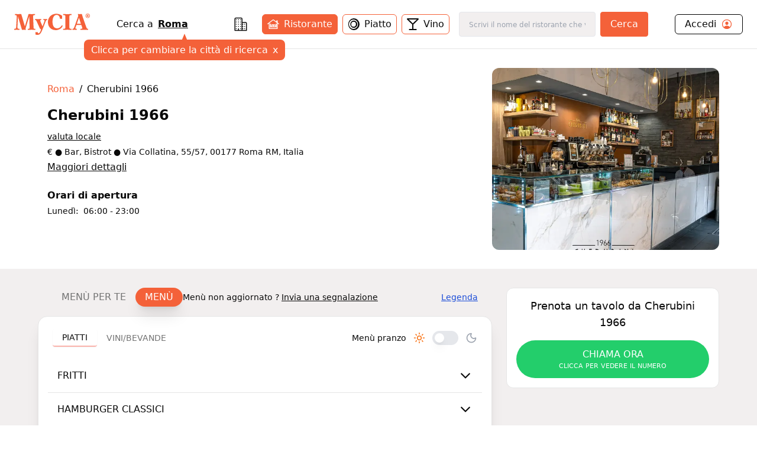

--- FILE ---
content_type: text/html; charset=utf-8
request_url: https://www.mycia.it/menu/roma/cherubini-1966-jYeK0IQtz
body_size: 18117
content:
<!DOCTYPE html><html lang="it"><head><meta charSet="utf-8"/><meta name="viewport" content="width=device-width, initial-scale=1"/><link rel="preload" as="image" imageSrcSet="/_next/image?url=https%3A%2F%2Fristoratori.mycia.it%2Fimages%2Flogos%2F14078.jpeg&amp;w=640&amp;q=75 640w, /_next/image?url=https%3A%2F%2Fristoratori.mycia.it%2Fimages%2Flogos%2F14078.jpeg&amp;w=750&amp;q=75 750w, /_next/image?url=https%3A%2F%2Fristoratori.mycia.it%2Fimages%2Flogos%2F14078.jpeg&amp;w=828&amp;q=75 828w, /_next/image?url=https%3A%2F%2Fristoratori.mycia.it%2Fimages%2Flogos%2F14078.jpeg&amp;w=1080&amp;q=75 1080w, /_next/image?url=https%3A%2F%2Fristoratori.mycia.it%2Fimages%2Flogos%2F14078.jpeg&amp;w=1200&amp;q=75 1200w, /_next/image?url=https%3A%2F%2Fristoratori.mycia.it%2Fimages%2Flogos%2F14078.jpeg&amp;w=1920&amp;q=75 1920w, /_next/image?url=https%3A%2F%2Fristoratori.mycia.it%2Fimages%2Flogos%2F14078.jpeg&amp;w=2048&amp;q=75 2048w, /_next/image?url=https%3A%2F%2Fristoratori.mycia.it%2Fimages%2Flogos%2F14078.jpeg&amp;w=3840&amp;q=75 3840w" imageSizes="(max-width: 768px) 100vw, 448px" fetchPriority="high"/><link rel="stylesheet" href="/_next/static/css/090a0e1aa45bcd90.css" data-precedence="next"/><link rel="stylesheet" href="/_next/static/css/4d36abb5362b0079.css" data-precedence="next"/><link rel="preload" as="script" fetchPriority="low" href="/_next/static/chunks/webpack-c1f35c1a1a626b11.js"/><script src="/_next/static/chunks/4bd1b696-f785427dddbba9fb.js" async=""></script><script src="/_next/static/chunks/1255-21baa60971f900d1.js" async=""></script><script src="/_next/static/chunks/main-app-b3fa1b419b26c32b.js" async=""></script><script src="/_next/static/chunks/6174-7030bb0d00847cdf.js" async=""></script><script src="/_next/static/chunks/1356-a207716ea5771e34.js" async=""></script><script src="/_next/static/chunks/4268-11319843ffcc3fa4.js" async=""></script><script src="/_next/static/chunks/628-bb715fe7759ab8c2.js" async=""></script><script src="/_next/static/chunks/4659-ed1104bd29bbfb04.js" async=""></script><script src="/_next/static/chunks/9440-db303627c3397dbe.js" async=""></script><script src="/_next/static/chunks/app/page-91bd2a92755fd3d7.js" async=""></script><script src="/_next/static/chunks/5644-d3eddf1971a7dc79.js" async=""></script><script src="/_next/static/chunks/app/layout-340deb94e7c83fe6.js" async=""></script><script src="/_next/static/chunks/app/error-6e376203adbdc4bd.js" async=""></script><script src="/_next/static/chunks/2608-f033a87aabece69a.js" async=""></script><script src="/_next/static/chunks/292-9b284dd3392548c3.js" async=""></script><script src="/_next/static/chunks/9168-af13d66f202f4007.js" async=""></script><script src="/_next/static/chunks/9580-55498a52ed867ffa.js" async=""></script><script src="/_next/static/chunks/app/menu/%5Bcity%5D/%5Bslug%5D/page-e26c87ff7280ee40.js" async=""></script><link rel="preload" href="/_next/static/chunks/8965.93a96a856cf57782.js" as="script" fetchPriority="low"/><link rel="preload" href="/_next/static/chunks/7740.d6ceafa0970513a0.js" as="script" fetchPriority="low"/><link rel="preload" href="/_next/static/chunks/1226.356b16630a9005ed.js" as="script" fetchPriority="low"/><link rel="preload" href="/_next/static/chunks/3929-d16b7d3a581ba388.js" as="script" fetchPriority="low"/><link rel="preload" href="/_next/static/chunks/1675-93c3466f282fa524.js" as="script" fetchPriority="low"/><link rel="preload" href="/_next/static/chunks/337.d126982e86659cc5.js" as="script" fetchPriority="low"/><link rel="preload" href="/_next/static/chunks/9837.c953a60d4576e77d.js" as="script" fetchPriority="low"/><title>Cherubini 1966 Roma Menù completo | Mycia.it</title><meta name="description" content="Entra e scopri Cherubini 1966 Roma con Mycia.it trovi il ristorante con il menù giusto per i tuoi gusti e per le tue esigenze alimentari. Scarica l&#x27;app!"/><meta name="author" content="MyCIA Team"/><link rel="manifest" href="/site.webmanifest"/><meta name="keywords" content="Cherubini 1966, menu, ristorante, Roma, , prenotazione, carta identità alimentare"/><meta name="creator" content="MyCIA"/><meta name="publisher" content="MyCIA"/><meta name="robots" content="index, follow"/><meta name="googlebot" content="index, follow, max-video-preview:-1, max-image-preview:large, max-snippet:-1"/><meta name="apple-itunes-app" content="app-id=1459278577"/><link rel="canonical" href="https://www.mycia.it/menu/roma/cherubini-1966-jYeK0IQtz"/><meta name="format-detection" content="telephone=no"/><meta name="google-site-verification" content="rMXMr503skcboZ0i_THDtgdSoRNqE--igCqNcQ7L5VU"/><meta name="mobile-web-app-capable" content="yes"/><meta name="apple-mobile-web-app-title" content="MyCIA"/><meta name="apple-mobile-web-app-status-bar-style" content="default"/><meta property="og:title" content="Cherubini 1966 menù completo e prezzi | Mycia.it"/><meta property="og:description" content="Entra e scopri Cherubini 1966 Roma con Mycia.it trovi il ristorante con il menù giusto per i tuoi gusti e per le tue esigenze alimentari. Scarica l&#x27;app!"/><meta property="og:url" content="https://www.mycia.it/menu/roma/cherubini-1966-jYeK0IQtz"/><meta property="og:site_name" content="Mycia.it"/><meta property="og:locale" content="it_IT"/><meta property="og:image" content="https://ristoratori.mycia.it/images/logos/14078.jpeg"/><meta property="og:image:width" content="1200"/><meta property="og:image:height" content="630"/><meta property="og:image:alt" content="Cherubini 1966 - Ristorante a Roma"/><meta property="og:type" content="website"/><meta name="twitter:card" content="summary_large_image"/><meta name="twitter:title" content="Cherubini 1966 menù completo | Mycia.it"/><meta name="twitter:description" content="Scopri il menù completo di Cherubini 1966 a Roma. Visualizza piatti, ingredienti e allergie su Mycia.it!"/><meta name="twitter:image" content="https://ristoratori.mycia.it/images/logos/14078.jpeg"/><link rel="icon" href="/favicon-16x16.png" sizes="16x16" type="image/png"/><link rel="icon" href="/favicon-32x32.png" sizes="32x32" type="image/png"/><link rel="apple-touch-icon" href="/apple-touch-icon.png" sizes="180x180" type="image/png"/><script src="/_next/static/chunks/polyfills-42372ed130431b0a.js" noModule=""></script></head><body><div hidden=""><!--$--><!--/$--></div><!--$--><!--/$--><!--$--><!--/$--><!--$?--><template id="B:0"></template><div class="min-h-screen bg-white"></div><!--/$--><noscript><img alt="facebook-noscript" height="1" width="1" style="display:none" src="https://www.facebook.com/tr?id=542050607125197&amp;ev=PageView&amp;noscript=1"/></noscript><script>requestAnimationFrame(function(){$RT=performance.now()});</script><script src="/_next/static/chunks/webpack-c1f35c1a1a626b11.js" id="_R_" async=""></script><div hidden id="S:0"><div><main><script type="application/ld+json">{"@context":"https://schema.org","@type":"Restaurant","name":"Cherubini 1966","image":"https://ristoratori.mycia.it/images/logos/14078.jpeg","address":{"@type":"PostalAddress","streetAddress":"Via Collatina, 55/57, 00177 Roma RM, Italia","addressLocality":"Roma","addressCountry":"IT"},"geo":{"@type":"GeoCoordinates","latitude":41.8984364,"longitude":12.5631829},"url":"https://www.mycia.it/menu/roma/cherubini-1966-jYeK0IQtz","telephone":"0625209394","priceRange":1}</script><div><header class="header container mx-auto max-w-8xl"><div><div class="flex justify-between items-center py-5 px-6 bg-white"><a class="text-mycia-orange" title="Home" href="/"><svg xmlns="http://www.w3.org/2000/svg" viewBox="0 0 793.44 223.15" class="w-32 fill-current"><g id="Livello_2" data-name="Livello 2"><g id="Livello_1-2" data-name="Livello 1"><path class="cls-1" d="M157.19,29.13Q152.75,44,148.3,58.83q-14.4,48-28.82,96a6.5,6.5,0,0,0-.06,4c1.07,3.43,1.94,6.91,3,10.32.49,1.51.14,1.86-1.36,1.74-7.25-.58-14.48-1.39-21.78-1.22a101.21,101.21,0,0,0-14.66,1.06c-2,.34-2.94,0-3.6-2.23Q60.53,100.41,39.79,32.35a4.68,4.68,0,0,0-1.57-3c0,6.64.22,12.88,0,19.09-.81,18.74-1.84,37.47-2.7,56.21-.62,13.36-1.16,26.74-1.06,40.13.08,10.8,2.07,13.15,12.75,14.47a58.26,58.26,0,0,0,6.59.49c1.65,0,2.35.49,2.23,2.25a54,54,0,0,0,0,6.85c.13,1.82-.59,2.22-2.24,2a246.49,246.49,0,0,0-26.2-1.19,233.52,233.52,0,0,0-24.24,1.08c-3.23.35-3.23.3-3.24-3.06,0-1.71.14-3.44,0-5.14-.21-2,.36-3,2.6-2.91A32.41,32.41,0,0,0,8,159.15c8.27-1.11,11.59-4.53,12.19-12.93.72-9.84,1.32-19.69,1.88-29.54,1-18.41,2.08-36.81,3-55.23.51-10.67,1.22-21.34,1-32A33.9,33.9,0,0,0,25.71,25c-.81-5.29-3-7.61-8.27-8.48a82.36,82.36,0,0,0-8.26-1c-1.61-.11-2.13-.68-2.07-2.24.11-2.37.12-4.74,0-7.1-.08-1.66.5-2.08,2.12-2q11.13.84,22.27,1.29c8.35.33,16.67-.14,25-.13,5.23,0,10.47-.07,15.69-.25,1.53-.06,1.93.66,2.29,1.88q10.13,34.35,20.3,68.69l16.77,56.74c.09.3.27.58.62,1.35,1-3.12,1.82-5.82,2.63-8.53q17.53-58.94,35-117.88c.55-1.88,1.45-2.29,3.26-2.25,11,.24,21.91.43,32.86.5,9.9.07,19.77-.5,29.62-1.4,2.06-.19,2.75.4,2.56,2.47a32.09,32.09,0,0,0,0,6.12c.21,2.1-.68,2.66-2.59,2.63a30.42,30.42,0,0,0-9.19,1.28c-5.85,1.76-8,4.68-7.89,10.77.13,7.91.16,15.83.48,23.74.7,17.85,1.55,35.69,2.35,53.53q1,22.86,2,45.71c.24,5.3,2.35,7.63,7.58,8.62a47,47,0,0,0,8.78.68c1.56,0,2.37.5,2.23,2.3a52.19,52.19,0,0,0,0,6.85c.09,1.67-.5,2.06-2.11,2-8.65-.52-17.29-1-26-1.12-15.21-.19-30.41-.2-45.59.93-5.33.39-5.33.41-5.33-4.85,0-5.87,0-5.85,6-6.23a32.72,32.72,0,0,0,4.61-.62c5.48-1.16,8-4.34,8.07-10.33.12-9.31-.5-18.59-.8-27.89-.43-13.21-.79-26.42-1.23-39.63Q158.7,56,157.79,30.81c0-.57-.11-1.13-.16-1.69Z"></path><path class="cls-1" d="M435.84,173.41c-19.61-.1-37.65-5.06-53.11-17.56-14.08-11.38-22.62-26.24-26.49-43.75-5.12-23.23-3.48-45.83,8.34-66.9,13.13-23.4,33.55-37,59.74-41.81,27.73-5.11,52.76,1.92,75.59,17.9a4,4,0,0,1,1.85,3.63q.33,14.19.86,28.37c.06,1.69,0,2.52-2.15,2.05a38.66,38.66,0,0,0-18.21,0c-1.58.41-1.93-.11-2.14-1.56A83.51,83.51,0,0,0,474.74,34C464.2,8.49,433.16,8.69,418.52,26.07c-7.7,9.14-11.88,19.81-14.12,31.31-3.84,19.69-4.12,39.39.65,59,2.26,9.31,6.12,17.91,12.76,25,9.89,10.59,22.4,14.11,36.47,13.11,18.28-1.3,31.14-11.45,41.47-25.62,1.25-1.72,2.44-3.48,3.55-5.29.63-1,1.14-1.08,2.12-.42,2.1,1.41,4.24,2.77,6.45,4,1.24.68,1,1.35.52,2.33-11.2,21.74-28.23,36.22-52.36,41.79A84.55,84.55,0,0,1,435.84,173.41Z"></path><path class="cls-1" d="M578.86,87.58q0,29.51,0,59a25.47,25.47,0,0,0,.47,4.61c.88,4.66,4,7.07,9.91,7.91a63.81,63.81,0,0,0,10.51.64c1.74,0,2.28.59,2.19,2.27a68.25,68.25,0,0,0,0,6.86c.08,1.56-.32,2.15-2,2-9.37-.77-18.77-1.11-28.16-1.15-18.15-.08-36.3-.36-54.42,1-4.91.36-5,.44-4.89-4.3,0-2.1-.91-4.77.44-6.14s4.05-.43,6.16-.56a41.92,41.92,0,0,0,10.38-1.56,8.45,8.45,0,0,0,6.16-7.19,33.79,33.79,0,0,0,.49-5.6q0-57.68,0-115.37c0-10.08-2.36-12.82-12.45-14.1a87.87,87.87,0,0,0-9-.51c-1.29,0-1.72-.45-1.68-1.72a62.28,62.28,0,0,0,0-7.1c-.17-2.07.64-2.39,2.5-2.25,16,1.25,32,1.47,48,1.31,12-.13,24-.19,36-1.31,2.09-.2,2.74.37,2.56,2.44a39.08,39.08,0,0,0,0,6.12c.12,1.81-.31,2.58-2.37,2.55a67.38,67.38,0,0,0-9.29.52C582,17,579.1,20,578.89,28.3c-.15,6.29-.09,12.57-.09,18.86q0,20.21,0,40.42Z"></path><path class="cls-1" d="M297,134.59c2.84-7.75,5.45-14.93,8.11-22.1q5.61-15.12,11.28-30.23A29.79,29.79,0,0,0,318,74.62a6.17,6.17,0,0,0-4.32-6.86,19.63,19.63,0,0,0-6.23-1.21c-1.28,0-1.81-.47-1.67-1.74,0-.40,0-.81,0-1.22.2-2.24-1-5.3.53-6.51,1.29-1,4.22,0,6.4.28A115.12,115.12,0,0,0,343,56.9c2.16-.28,2.81,0,3,2.45.36,4.68-.35,7.76-5.82,8.87-3.86.78-6.34,4.17-8,7.77-4.25,9.1-7.44,18.62-11.08,28-10.11,25.88-19.58,52-31,77.4a153.65,153.65,0,0,1-13.72,25.07c-7.78,11.2-18.47,16.59-32,16.74a67,67,0,0,1-19.55-2.81,2.2,2.2,0,0,1-1.89-2.53q.12-10.89,0-21.8c0-1.74.32-2.08,2.19-1.8a62.09,62.09,0,0,0,19-.05c1.6-.26,2,.15,2.17,1.55a18.71,18.71,0,0,0,1.6,6.12c2.46,5.36,7.63,6.85,12.59,3.66a22.41,22.41,0,0,0,5.55-5.13,71.32,71.32,0,0,0,14-29.58c.65-3.08.39-6-2-8.43a5.63,5.63,0,0,0-4.81-2c-1.69.25-2.1-.56-2.64-1.75q-9.37-20.58-18.8-41.15-9.06-19.78-18.16-39.55c-.61-1.33-1.37-2.59-2.08-3.88a13.46,13.46,0,0,0-11.84-7.47c-1.39-.06-1.88-.48-1.8-1.86a31.17,31.17,0,0,0,0-5.38c-.27-2.26.56-2.67,2.69-2.49,10.18.84,20.38,1.43,30.6,1.35,10-.08,19.92-.63,29.86-1.3,3.08-.21,3.10-.23,3.08,2.76,0,2,.57,4.42-.29,6s-3.57.89-5.43,1.41c-4.79,1.36-6.43,3.79-5.54,8.68.7,3.81,2.43,7.25,3.94,10.77,6.6,15.35,13.11,30.74,19.29,46.26C296.34,133.21,296.58,133.63,297,134.59Z"></path><path class="cls-1" d="M772.25,159.6c-6.12-.47-10.65-3.35-13.1-9.13-.7-1.65-1.49-3.27-2.1-4.95C745.73,114.09,734.53,82.63,723.79,51c-5-14.58-10.1-29.11-13.84-44.07-.56-2.23-1.3-3.07-3.5-2.56a8.85,8.85,0,0,1-1.46.2c-7.73.54-15.45,1.46-23.23.9L666.67,4.36c1.64,5.43,3.16,10.74,4.85,16a8.56,8.56,0,0,1-.12,5.88q-17.76,49.46-35.4,99c-2.8,7.82-5.3,15.76-8.68,23.36-2.82,6.36-7,11-14.6,11.23-1.13,0-1.58.44-1.55,1.61.07,2.69.07,5.39,0,8.08,0,1.25.38,1.42,1.58,1.28a181.84,181.84,0,0,1,41.32,0c1.3.15,1.77,0,1.73-1.38q-.1-3.92,0-7.83c0-1.29-.46-1.71-1.71-1.73a27.65,27.65,0,0,1-4.63-.39c-7.35-1.37-9.4-4.81-7-11.83,3-8.7,6.14-17.36,9.15-26.06a2,2,0,0,1,2.26-1.61q24.17.08,48.33,0a2.08,2.08,0,0,1,2.38,1.79c.73,2.5,1.7,4.93,2.54,7.39,2.29,6.71,5,13.28,6.86,20.13,1.19,4.39-.17,7.05-4.36,8.75a21.3,21.3,0,0,1-2.09.69,33.82,33.82,0,0,1-9.7,1.14c-2.15,0-3.35.45-3.07,3a39.06,39.06,0,0,1,0,6.12c-.08,1.54.27,2.18,2,2,8.45-1.09,17-1.08,25.45-1.08,16.83,0,33.68-.59,50.48,1.11,1.58.16,2-.33,1.9-1.82a50.66,50.66,0,0,1,0-6.86C774.86,160.2,774.05,159.74,772.25,159.6Zm-74.87-52.2c-12.92,0-25.84-.06-38.75,0-2.41,0-1.75-1.11-1.29-2.41,5.3-15.06,10.65-30.1,15.86-45.18,1.87-5.44,3.42-11,5.32-17.14,6.87,21.32,13.52,42,20.23,62.69C699.25,106.89,699.07,107.4,697.38,107.4Z"></path><path class="cls-1" d="M748.21,23.13c0-13,9.54-23.13,22.61-23.13s22.62,10.11,22.62,23.13-9.54,23.13-22.62,23.13S748.21,36.14,748.21,23.13Zm39.69,0c0-10.7-7-19.26-17.08-19.26s-17.07,8.56-17.07,19.26,7,19.26,17.07,19.26S787.9,33.82,787.9,23.13Zm-28,11.79V33.63c2.64,0,2.84-.58,2.84-2.51v-17c0-1.93-.2-2.51-2.84-2.51V10.24h13.4c4,0,7.15,2,7.15,6.51a7,7,0,0,1-5,6.57c2.32,3.54,4.89,7,7.6,10.76v.84h-6.12c-1.93,0-4-6.57-6.57-10.76h-1.55v7c0,1.93.26,2.51,2.77,2.51v1.29Zm8.89-12.44h1.68c2.38,0,3.41-2.06,3.41-5.47,0-3.8-1.09-5.09-3.15-5.09h-1.94Z"></path></g></g></svg></a><div class="hidden md:block"><!--$?--><template id="B:1"></template><div class="search-loading">Caricamento...</div><!--/$--></div><div class="account-menu hidden md:block"><a title="Login" class="py-1 px-4 flex justify-between rounded-md border border-black" href="/login"><div class="flex items-center"><span>Accedi</span><svg xmlns="http://www.w3.org/2000/svg" viewBox="0 0 512 512" class="w-5 ml-2 fill-current text-orange-mycia"><path d="M258.9 48C141.92 46.42 46.42 141.92 48 258.9c1.56 112.19 92.91 203.54 205.1 205.1 117 1.6 212.48-93.9 210.88-210.88C462.44 140.91 371.09 49.56 258.9 48zm126.42 327.25a4 4 0 01-6.14-.32 124.27 124.27 0 00-32.35-29.59C321.37 329 289.11 320 256 320s-65.37 9-90.83 25.34a124.24 124.24 0 00-32.35 29.58 4 4 0 01-6.14.32A175.32 175.32 0 0180 259c-1.63-97.31 78.22-178.76 175.57-179S432 158.81 432 256a175.32 175.32 0 01-46.68 119.25z"></path><path d="M256 144c-19.72 0-37.55 7.39-50.22 20.82s-19 32-17.57 51.93C191.11 256 221.52 288 256 288s64.83-32 67.79-71.24c1.48-19.74-4.8-38.14-17.68-51.82C293.39 151.44 275.59 144 256 144z"></path></svg></div></a></div><button class="md:hidden cursor-pointer text-black" aria-label="Toggle menu" aria-expanded="false"><svg xmlns="http://www.w3.org/2000/svg" viewBox="0 0 24 24" fill="none" stroke="currentColor" stroke-width="2" stroke-linecap="round" stroke-linejoin="round" class="w-6 fill-current"><line x1="3" y1="12" x2="21" y2="12"></line><line x1="3" y1="6" x2="21" y2="6"></line><line x1="3" y1="18" x2="21" y2="18"></line></svg></button></div></div><div class="md:hidden"><div class="menu-mobile z-30 absolute h-screen inset-0 py-4 px-6 bg-white hidden"><div class="flex justify-between items-center"><a title="Home" class="text-mycia-orange" href="/"><svg xmlns="http://www.w3.org/2000/svg" viewBox="0 0 793.44 223.15" class="w-32 fill-current"><g id="Livello_2" data-name="Livello 2"><g id="Livello_1-2" data-name="Livello 1"><path class="cls-1" d="M157.19,29.13Q152.75,44,148.3,58.83q-14.4,48-28.82,96a6.5,6.5,0,0,0-.06,4c1.07,3.43,1.94,6.91,3,10.32.49,1.51.14,1.86-1.36,1.74-7.25-.58-14.48-1.39-21.78-1.22a101.21,101.21,0,0,0-14.66,1.06c-2,.34-2.94,0-3.6-2.23Q60.53,100.41,39.79,32.35a4.68,4.68,0,0,0-1.57-3c0,6.64.22,12.88,0,19.09-.81,18.74-1.84,37.47-2.7,56.21-.62,13.36-1.16,26.74-1.06,40.13.08,10.8,2.07,13.15,12.75,14.47a58.26,58.26,0,0,0,6.59.49c1.65,0,2.35.49,2.23,2.25a54,54,0,0,0,0,6.85c.13,1.82-.59,2.22-2.24,2a246.49,246.49,0,0,0-26.2-1.19,233.52,233.52,0,0,0-24.24,1.08c-3.23.35-3.23.3-3.24-3.06,0-1.71.14-3.44,0-5.14-.21-2,.36-3,2.6-2.91A32.41,32.41,0,0,0,8,159.15c8.27-1.11,11.59-4.53,12.19-12.93.72-9.84,1.32-19.69,1.88-29.54,1-18.41,2.08-36.81,3-55.23.51-10.67,1.22-21.34,1-32A33.9,33.9,0,0,0,25.71,25c-.81-5.29-3-7.61-8.27-8.48a82.36,82.36,0,0,0-8.26-1c-1.61-.11-2.13-.68-2.07-2.24.11-2.37.12-4.74,0-7.1-.08-1.66.5-2.08,2.12-2q11.13.84,22.27,1.29c8.35.33,16.67-.14,25-.13,5.23,0,10.47-.07,15.69-.25,1.53-.06,1.93.66,2.29,1.88q10.13,34.35,20.3,68.69l16.77,56.74c.09.3.27.58.62,1.35,1-3.12,1.82-5.82,2.63-8.53q17.53-58.94,35-117.88c.55-1.88,1.45-2.29,3.26-2.25,11,.24,21.91.43,32.86.5,9.9.07,19.77-.5,29.62-1.4,2.06-.19,2.75.4,2.56,2.47a32.09,32.09,0,0,0,0,6.12c.21,2.1-.68,2.66-2.59,2.63a30.42,30.42,0,0,0-9.19,1.28c-5.85,1.76-8,4.68-7.89,10.77.13,7.91.16,15.83.48,23.74.7,17.85,1.55,35.69,2.35,53.53q1,22.86,2,45.71c.24,5.3,2.35,7.63,7.58,8.62a47,47,0,0,0,8.78.68c1.56,0,2.37.5,2.23,2.3a52.19,52.19,0,0,0,0,6.85c.09,1.67-.5,2.06-2.11,2-8.65-.52-17.29-1-26-1.12-15.21-.19-30.41-.2-45.59.93-5.33.39-5.33.41-5.33-4.85,0-5.87,0-5.85,6-6.23a32.72,32.72,0,0,0,4.61-.62c5.48-1.16,8-4.34,8.07-10.33.12-9.31-.5-18.59-.8-27.89-.43-13.21-.79-26.42-1.23-39.63Q158.7,56,157.79,30.81c0-.57-.11-1.13-.16-1.69Z"></path><path class="cls-1" d="M435.84,173.41c-19.61-.1-37.65-5.06-53.11-17.56-14.08-11.38-22.62-26.24-26.49-43.75-5.12-23.23-3.48-45.83,8.34-66.9,13.13-23.4,33.55-37,59.74-41.81,27.73-5.11,52.76,1.92,75.59,17.9a4,4,0,0,1,1.85,3.63q.33,14.19.86,28.37c.06,1.69,0,2.52-2.15,2.05a38.66,38.66,0,0,0-18.21,0c-1.58.41-1.93-.11-2.14-1.56A83.51,83.51,0,0,0,474.74,34C464.2,8.49,433.16,8.69,418.52,26.07c-7.7,9.14-11.88,19.81-14.12,31.31-3.84,19.69-4.12,39.39.65,59,2.26,9.31,6.12,17.91,12.76,25,9.89,10.59,22.4,14.11,36.47,13.11,18.28-1.3,31.14-11.45,41.47-25.62,1.25-1.72,2.44-3.48,3.55-5.29.63-1,1.14-1.08,2.12-.42,2.1,1.41,4.24,2.77,6.45,4,1.24.68,1,1.35.52,2.33-11.2,21.74-28.23,36.22-52.36,41.79A84.55,84.55,0,0,1,435.84,173.41Z"></path><path class="cls-1" d="M578.86,87.58q0,29.51,0,59a25.47,25.47,0,0,0,.47,4.61c.88,4.66,4,7.07,9.91,7.91a63.81,63.81,0,0,0,10.51.64c1.74,0,2.28.59,2.19,2.27a68.25,68.25,0,0,0,0,6.86c.08,1.56-.32,2.15-2,2-9.37-.77-18.77-1.11-28.16-1.15-18.15-.08-36.3-.36-54.42,1-4.91.36-5,.44-4.89-4.3,0-2.1-.91-4.77.44-6.14s4.05-.43,6.16-.56a41.92,41.92,0,0,0,10.38-1.56,8.45,8.45,0,0,0,6.16-7.19,33.79,33.79,0,0,0,.49-5.6q0-57.68,0-115.37c0-10.08-2.36-12.82-12.45-14.1a87.87,87.87,0,0,0-9-.51c-1.29,0-1.72-.45-1.68-1.72a62.28,62.28,0,0,0,0-7.1c-.17-2.07.64-2.39,2.5-2.25,16,1.25,32,1.47,48,1.31,12-.13,24-.19,36-1.31,2.09-.2,2.74.37,2.56,2.44a39.08,39.08,0,0,0,0,6.12c.12,1.81-.31,2.58-2.37,2.55a67.38,67.38,0,0,0-9.29.52C582,17,579.1,20,578.89,28.3c-.15,6.29-.09,12.57-.09,18.86q0,20.21,0,40.42Z"></path><path class="cls-1" d="M297,134.59c2.84-7.75,5.45-14.93,8.11-22.1q5.61-15.12,11.28-30.23A29.79,29.79,0,0,0,318,74.62a6.17,6.17,0,0,0-4.32-6.86,19.63,19.63,0,0,0-6.23-1.21c-1.28,0-1.81-.47-1.67-1.74,0-.4,0-.81,0-1.22.2-2.24-1-5.3.53-6.51,1.29-1,4.22,0,6.4.28A115.12,115.12,0,0,0,343,56.9c2.16-.28,2.81,0,3,2.45.36,4.68-.35,7.76-5.82,8.87-3.86.78-6.34,4.17-8,7.77-4.25,9.1-7.44,18.62-11.08,28-10.11,25.88-19.58,52-31,77.4a153.65,153.65,0,0,1-13.72,25.07c-7.78,11.2-18.47,16.59-32,16.74a67,67,0,0,1-19.55-2.81,2.2,2.2,0,0,1-1.89-2.53q.12-10.89,0-21.8c0-1.74.32-2.08,2.19-1.8a62.09,62.09,0,0,0,19-.05c1.6-.26,2,.15,2.17,1.55a18.71,18.71,0,0,0,1.6,6.12c2.46,5.36,7.63,6.85,12.59,3.66a22.41,22.41,0,0,0,5.55-5.13,71.32,71.32,0,0,0,14-29.58c.65-3.08.39-6-2-8.43a5.63,5.63,0,0,0-4.81-2c-1.69.25-2.1-.56-2.64-1.75q-9.37-20.58-18.8-41.15-9.06-19.78-18.16-39.55c-.61-1.33-1.37-2.59-2.08-3.88a13.46,13.46,0,0,0-11.84-7.47c-1.39-.06-1.88-.48-1.8-1.86a31.17,31.17,0,0,0,0-5.38c-.27-2.26.56-2.67,2.69-2.49,10.18.84,20.38,1.43,30.6,1.35,10-.08,19.92-.63,29.86-1.3,3.08-.21,3.1-.23,3.08,2.76,0,2,.57,4.42-.29,6s-3.57.89-5.43,1.41c-4.79,1.36-6.43,3.79-5.54,8.68.7,3.81,2.43,7.25,3.94,10.77,6.6,15.35,13.11,30.74,19.29,46.26C296.34,133.21,296.58,133.63,297,134.59Z"></path><path class="cls-1" d="M772.25,159.6c-6.12-.47-10.65-3.35-13.1-9.13-.7-1.65-1.49-3.27-2.1-4.95C745.73,114.09,734.53,82.63,723.79,51c-5-14.58-10.1-29.11-13.84-44.07-.56-2.23-1.3-3.07-3.5-2.56a8.85,8.85,0,0,1-1.46.2c-7.73.54-15.45,1.46-23.23.9L666.67,4.36c1.64,5.43,3.16,10.74,4.85,16a8.56,8.56,0,0,1-.12,5.88q-17.76,49.46-35.4,99c-2.8,7.82-5.3,15.76-8.68,23.36-2.82,6.36-7,11-14.6,11.23-1.13,0-1.58.44-1.55,1.61.07,2.69.07,5.39,0,8.08,0,1.25.38,1.42,1.58,1.28a181.84,181.84,0,0,1,41.32,0c1.3.15,1.77,0,1.73-1.38q-.1-3.92,0-7.83c0-1.29-.46-1.71-1.71-1.73a27.65,27.65,0,0,1-4.63-.39c-7.35-1.37-9.4-4.81-7-11.83,3-8.7,6.14-17.36,9.15-26.06a2,2,0,0,1,2.26-1.61q24.17.08,48.33,0a2.08,2.08,0,0,1,2.38,1.79c.73,2.5,1.7,4.93,2.54,7.39,2.29,6.71,5,13.28,6.86,20.13,1.19,4.39-.17,7.05-4.36,8.75a21.3,21.3,0,0,1-2.09.69,33.82,33.82,0,0,1-9.7,1.14c-2.15,0-3.35.45-3.07,3a39.06,39.06,0,0,1,0,6.12c-.08,1.54.27,2.18,2,2,8.45-1.09,17-1.08,25.45-1.08,16.83,0,33.68-.59,50.48,1.11,1.58.16,2-.33,1.9-1.82a50.66,50.66,0,0,1,0-6.86C774.86,160.2,774.05,159.74,772.25,159.6Zm-74.87-52.2c-12.92,0-25.84-.06-38.75,0-2.41,0-1.75-1.11-1.29-2.41,5.3-15.06,10.65-30.1,15.86-45.18,1.87-5.44,3.42-11,5.32-17.14,6.87,21.32,13.52,42,20.23,62.69C699.25,106.89,699.07,107.4,697.38,107.4Z"></path><path class="cls-1" d="M748.21,23.13c0-13,9.54-23.13,22.61-23.13s22.62,10.11,22.62,23.13-9.54,23.13-22.62,23.13S748.21,36.14,748.21,23.13Zm39.69,0c0-10.7-7-19.26-17.08-19.26s-17.07,8.56-17.07,19.26,7,19.26,17.07,19.26S787.9,33.82,787.9,23.13Zm-28,11.79V33.63c2.64,0,2.84-.58,2.84-2.51v-17c0-1.93-.2-2.51-2.84-2.51V10.24h13.4c4,0,7.15,2,7.15,6.51a7,7,0,0,1-5,6.57c2.32,3.54,4.89,7,7.6,10.76v.84h-6.12c-1.93,0-4-6.57-6.57-10.76h-1.55v7c0,1.93.26,2.51,2.77,2.51v1.29Zm8.89-12.44h1.68c2.38,0,3.41-2.06,3.41-5.47,0-3.8-1.09-5.09-3.15-5.09h-1.94Z"></path></g></g></svg></a><div class="cursor-pointer text-black"><svg xmlns="http://www.w3.org/2000/svg" viewBox="0 0 24 24" fill="none" stroke="currentColor" stroke-width="2" stroke-linecap="round" stroke-linejoin="round" class="w-6 fill-current"><line x1="18" y1="6" x2="6" y2="18"></line><line x1="6" y1="6" x2="18" y2="18"></line></svg></div></div><div class="py-8"><a title="Login" class="mb-6 px-4 pb-2 flex items-center justify-between border-b border-black" href="/login"><span>Accedi</span><svg xmlns="http://www.w3.org/2000/svg" viewBox="0 0 512 512" class="w-7 fill-current text-orange-mycia"><path d="M258.9 48C141.92 46.42 46.42 141.92 48 258.9c1.56 112.19 92.91 203.54 205.1 205.1 117 1.6 212.48-93.9 210.88-210.88C462.44 140.91 371.09 49.56 258.9 48zm126.42 327.25a4 4 0 01-6.14-.32 124.27 124.27 0 00-32.35-29.59C321.37 329 289.11 320 256 320s-65.37 9-90.83 25.34a124.24 124.24 0 00-32.35 29.58 4 4 0 01-6.14.32A175.32 175.32 0 0180 259c-1.63-97.31 78.22-178.76 175.57-179S432 158.81 432 256a175.32 175.32 0 01-46.68 119.25z"></path><path d="M256 144c-19.72 0-37.55 7.39-50.22 20.82s-19 32-17.57 51.93C191.11 256 221.52 288 256 288s64.83-32 67.79-71.24c1.48-19.74-4.8-38.14-17.68-51.82C293.39 151.44 275.59 144 256 144z"></path></svg></a></div></div></div></header><div class="border-t"><div class="relative z-0"><div class="md:container md:mx-auto md:max-w-6xl md:py-8 bg-white"><div class="flex flex-col-reverse md:flex-row"><div class="lg:flex-1 p-6 lg:px-4"><nav class="mb-4" aria-label="Breadcrumb"><a class="text-mycia-orange hover:underline" href="/restaurants?type=city&amp;sort=asc&amp;limit=20&amp;range=15000&amp;all=true&amp;search=Roma&amp;city=Roma&amp;page=1&amp;use_range=1&amp;lat=41.8984364&amp;lng=12.5631829">Roma</a><span class="mx-2" aria-hidden="true">/</span><span>Cherubini 1966</span></nav><div class="flex items-center space-x-2 mb-2"><h1 class="text-2xl font-semibold">Cherubini 1966</h1></div><p class="text-mycia-orange mb-1"> <!--$!--><template data-dgst="BAILOUT_TO_CLIENT_SIDE_RENDERING"></template><!--/$--></p><p class="mb-0 md:mb-1 text-sm"><span>€</span><span> ● <!-- -->Bar, Bistrot</span><span> ● <!-- -->Via Collatina, 55/57, 00177 Roma RM, Italia</span></p><div class="mb-2 md:hidden"><p class="font-semibold">Posizione:<a class="pl-1 text-sm font-thin underline" target="_blank" rel="noopener noreferrer" href="https://maps.google.com/?q=Via%20Collatina%2C%2055%2F57%2C%2000177%20Roma%20RM%2C%20Italia">Via Collatina, 55/57, 00177 Roma RM, Italia</a></p></div><!--$!--><template data-dgst="BAILOUT_TO_CLIENT_SIDE_RENDERING"></template><!--/$--><div class="mt-6 mb-4"><p class="mb-1 font-semibold">Orari di apertura</p><div class="flex space-x-2 text-sm"><p class="font-medium">Domenica<!-- -->:</p><p>06:00 - 23:00</p></div></div></div><div class="lg:flex-none lg:w-1/3 h-[308px] bg-gray-100 md:rounded-xl overflow-hidden"><img alt="Cherubini 1966 - Ristorante a Roma" fetchPriority="high" width="640" height="308" decoding="async" data-nimg="1" class="w-full h-full object-cover" style="color:transparent" sizes="(max-width: 768px) 100vw, 448px" srcSet="/_next/image?url=https%3A%2F%2Fristoratori.mycia.it%2Fimages%2Flogos%2F14078.jpeg&amp;w=640&amp;q=75 640w, /_next/image?url=https%3A%2F%2Fristoratori.mycia.it%2Fimages%2Flogos%2F14078.jpeg&amp;w=750&amp;q=75 750w, /_next/image?url=https%3A%2F%2Fristoratori.mycia.it%2Fimages%2Flogos%2F14078.jpeg&amp;w=828&amp;q=75 828w, /_next/image?url=https%3A%2F%2Fristoratori.mycia.it%2Fimages%2Flogos%2F14078.jpeg&amp;w=1080&amp;q=75 1080w, /_next/image?url=https%3A%2F%2Fristoratori.mycia.it%2Fimages%2Flogos%2F14078.jpeg&amp;w=1200&amp;q=75 1200w, /_next/image?url=https%3A%2F%2Fristoratori.mycia.it%2Fimages%2Flogos%2F14078.jpeg&amp;w=1920&amp;q=75 1920w, /_next/image?url=https%3A%2F%2Fristoratori.mycia.it%2Fimages%2Flogos%2F14078.jpeg&amp;w=2048&amp;q=75 2048w, /_next/image?url=https%3A%2F%2Fristoratori.mycia.it%2Fimages%2Flogos%2F14078.jpeg&amp;w=3840&amp;q=75 3840w" src="/_next/image?url=https%3A%2F%2Fristoratori.mycia.it%2Fimages%2Flogos%2F14078.jpeg&amp;w=3840&amp;q=75"/></div></div></div></div><div class="md:bg-[#F2EFEF]"><div class="md:container md:mx-auto md:max-w-6xl py-0 md:py-8 md:flex"><!--$--><div class="md:hidden"><!--$--><aside class="relative md:order-1 md:w-1/3 pb-6 md:pt-0 px-6 lg:pr-0"><div class="fixed left-3 bottom-2 w-[95%] px-2 rounded-full text-white bg-mycia-green shadow-2xl z-40"><a href="tel:0625209394" class="block w-full p-3 text-lg text-center uppercase">prenota un tavolo</a></div></aside><!--/$--><!--$?--><template id="B:2"></template><section class="md:flex-1 min-h-[400px] bg-white rounded-2xl p-6"><div class="animate-pulse space-y-4"><div class="h-8 bg-gray-200 rounded w-1/3"></div><div class="space-y-3"><div class="h-4 bg-gray-200 rounded"></div><div class="h-4 bg-gray-200 rounded"></div><div class="h-4 bg-gray-200 rounded"></div></div></div></section><!--/$--></div><!--/$--><!--$?--><template id="B:3"></template><div class="min-h-[300px] animate-pulse bg-gray-100 hidden md:block"></div><!--/$--></div></div><div class="md:container md:mx-auto md:max-w-6xl px-6 md:px-0 py-8"><p class="mt-8 font-semibold">Posizione</p><p class="pb-2 text-sm font-thin">Via Collatina, 55/57, 00177 Roma RM, Italia</p><a class="block w-full" target="_blank" rel="noopener noreferrer" href="https://www.google.com/maps/search/?api=1&amp;query=Via%20Collatina%2C%2055%2F57%2C%2000177%20Roma%20RM%2C%20Italia&amp;hl=it" aria-label="Visualizza Cherubini 1966 su Google Maps"><div class="w-full h-[280px] bg-gray-100 relative rounded-lg overflow-hidden"><img alt="Mappa di Cherubini 1966 a Roma" loading="lazy" width="2000" height="280" decoding="async" data-nimg="1" class="w-full h-full object-cover" style="color:transparent" sizes="(max-width: 768px) 100vw, 1152px" srcSet="/_next/image?url=https%3A%2F%2Fmaps.googleapis.com%2Fmaps%2Fapi%2Fstaticmap%3Fcenter%3D41.8984364%2C12.5631829%26zoom%3D15%26size%3D2000x280%26maptype%3Droadmap%26markers%3Dcolor%3Ared%257Clabel%3ACherubini%25201966%257C41.8984364%2C12.5631829%26key%3DAIzaSyAPgq4BPSxsV7rwBYcysxJKu_3FlzQfrNU&amp;w=640&amp;q=75 640w, /_next/image?url=https%3A%2F%2Fmaps.googleapis.com%2Fmaps%2Fapi%2Fstaticmap%3Fcenter%3D41.8984364%2C12.5631829%26zoom%3D15%26size%3D2000x280%26maptype%3Droadmap%26markers%3Dcolor%3Ared%257Clabel%3ACherubini%25201966%257C41.8984364%2C12.5631829%26key%3DAIzaSyAPgq4BPSxsV7rwBYcysxJKu_3FlzQfrNU&amp;w=750&amp;q=75 750w, /_next/image?url=https%3A%2F%2Fmaps.googleapis.com%2Fmaps%2Fapi%2Fstaticmap%3Fcenter%3D41.8984364%2C12.5631829%26zoom%3D15%26size%3D2000x280%26maptype%3Droadmap%26markers%3Dcolor%3Ared%257Clabel%3ACherubini%25201966%257C41.8984364%2C12.5631829%26key%3DAIzaSyAPgq4BPSxsV7rwBYcysxJKu_3FlzQfrNU&amp;w=828&amp;q=75 828w, /_next/image?url=https%3A%2F%2Fmaps.googleapis.com%2Fmaps%2Fapi%2Fstaticmap%3Fcenter%3D41.8984364%2C12.5631829%26zoom%3D15%26size%3D2000x280%26maptype%3Droadmap%26markers%3Dcolor%3Ared%257Clabel%3ACherubini%25201966%257C41.8984364%2C12.5631829%26key%3DAIzaSyAPgq4BPSxsV7rwBYcysxJKu_3FlzQfrNU&amp;w=1080&amp;q=75 1080w, /_next/image?url=https%3A%2F%2Fmaps.googleapis.com%2Fmaps%2Fapi%2Fstaticmap%3Fcenter%3D41.8984364%2C12.5631829%26zoom%3D15%26size%3D2000x280%26maptype%3Droadmap%26markers%3Dcolor%3Ared%257Clabel%3ACherubini%25201966%257C41.8984364%2C12.5631829%26key%3DAIzaSyAPgq4BPSxsV7rwBYcysxJKu_3FlzQfrNU&amp;w=1200&amp;q=75 1200w, /_next/image?url=https%3A%2F%2Fmaps.googleapis.com%2Fmaps%2Fapi%2Fstaticmap%3Fcenter%3D41.8984364%2C12.5631829%26zoom%3D15%26size%3D2000x280%26maptype%3Droadmap%26markers%3Dcolor%3Ared%257Clabel%3ACherubini%25201966%257C41.8984364%2C12.5631829%26key%3DAIzaSyAPgq4BPSxsV7rwBYcysxJKu_3FlzQfrNU&amp;w=1920&amp;q=75 1920w, /_next/image?url=https%3A%2F%2Fmaps.googleapis.com%2Fmaps%2Fapi%2Fstaticmap%3Fcenter%3D41.8984364%2C12.5631829%26zoom%3D15%26size%3D2000x280%26maptype%3Droadmap%26markers%3Dcolor%3Ared%257Clabel%3ACherubini%25201966%257C41.8984364%2C12.5631829%26key%3DAIzaSyAPgq4BPSxsV7rwBYcysxJKu_3FlzQfrNU&amp;w=2048&amp;q=75 2048w, /_next/image?url=https%3A%2F%2Fmaps.googleapis.com%2Fmaps%2Fapi%2Fstaticmap%3Fcenter%3D41.8984364%2C12.5631829%26zoom%3D15%26size%3D2000x280%26maptype%3Droadmap%26markers%3Dcolor%3Ared%257Clabel%3ACherubini%25201966%257C41.8984364%2C12.5631829%26key%3DAIzaSyAPgq4BPSxsV7rwBYcysxJKu_3FlzQfrNU&amp;w=3840&amp;q=75 3840w" src="/_next/image?url=https%3A%2F%2Fmaps.googleapis.com%2Fmaps%2Fapi%2Fstaticmap%3Fcenter%3D41.8984364%2C12.5631829%26zoom%3D15%26size%3D2000x280%26maptype%3Droadmap%26markers%3Dcolor%3Ared%257Clabel%3ACherubini%25201966%257C41.8984364%2C12.5631829%26key%3DAIzaSyAPgq4BPSxsV7rwBYcysxJKu_3FlzQfrNU&amp;w=3840&amp;q=75"/></div></a></div><div class="md:container md:mx-auto md:max-w-6xl py-8"><!--$--><!--$--><section class="reviews w-full md:w-2/3"><div class="flex items-center mb-4 px-2 font-semibold text-2xl"><p>Recensioni</p><button type="button" class="mx-2 underline text-sm text-black">valuta locale</button></div><div class="px-4">Effettua l&#x27;accesso per vedere le recensioni su questo locale</div></section><!--/$--><!--/$--></div></div><footer class="footer py-8 px-6 bg-mycia-light"><div class="container mx-auto max-w-6xl"><div class="flex flex-col md:flex-row md:justify-center space-y-6 md:space-y-0 mb-6"><div class="flex-1"><p class="mb-2 text-2xl text-mycia-orange">MyCIA</p><div class="flex items-center justify-start"><a href="https://www.instagram.com/mycia_it/" title="Instagram"><svg xmlns="http://www.w3.org/2000/svg" viewBox="0 0 30 30" class="w-6 fill-current"><g id="Raggruppa_5" data-name="Raggruppa 5" transform="translate(-242.415 -533.057)"><path id="Tracciato_21" data-name="Tracciato 21" d="M272.415,548.057q0,4.472-.1,6.191a8.305,8.305,0,0,1-8.712,8.711q-1.718.1-6.191.1t-6.192-.1a8.3,8.3,0,0,1-8.711-8.711q-.1-1.717-.1-6.191t.1-6.192a8.3,8.3,0,0,1,8.711-8.711q1.719-.1,6.192-.1t6.191.1a8.3,8.3,0,0,1,8.712,8.711Q272.415,543.585,272.415,548.057ZM258.91,535.743c-.906.007-1.4.009-1.495.009s-.589,0-1.495-.009-1.591-.006-2.06,0-1.1.026-1.885.059a15.484,15.484,0,0,0-2.012.195,7.875,7.875,0,0,0-1.4.362,5.112,5.112,0,0,0-2.851,2.851,7.853,7.853,0,0,0-.362,1.4,15.619,15.619,0,0,0-.2,2.012q-.048,1.182-.058,1.884t0,2.061q.009,1.358.01,1.494t-.01,1.494q-.01,1.358,0,2.061t.058,1.884a15.593,15.593,0,0,0,.2,2.012,7.818,7.818,0,0,0,.362,1.4,5.116,5.116,0,0,0,2.851,2.852,7.833,7.833,0,0,0,1.4.361,15.355,15.355,0,0,0,2.012.2q1.181.049,1.885.059t2.06,0l1.495-.01,1.495.01q1.357.009,2.06,0t1.884-.059a15.381,15.381,0,0,0,2.012-.2,7.864,7.864,0,0,0,1.4-.361,5.12,5.12,0,0,0,2.852-2.852,7.764,7.764,0,0,0,.361-1.4,15.342,15.342,0,0,0,.2-2.012q.048-1.181.059-1.884t0-2.061q-.01-1.358-.01-1.494t.01-1.494q.009-1.358,0-2.061t-.059-1.884a15.367,15.367,0,0,0-.2-2.012,7.8,7.8,0,0,0-.361-1.4,5.117,5.117,0,0,0-2.852-2.851,7.907,7.907,0,0,0-1.4-.362,15.511,15.511,0,0,0-2.012-.195q-1.182-.049-1.884-.059T258.91,535.743Zm3.954,6.865a7.733,7.733,0,1,1-5.449-2.246A7.422,7.422,0,0,1,262.864,542.608Zm-1.914,8.985a5,5,0,1,0-3.535,1.465A4.818,4.818,0,0,0,260.95,551.592Zm5.742-12.812a1.791,1.791,0,1,1-1.27-.528A1.728,1.728,0,0,1,266.692,538.78Z" transform="translate(0)" fill="#f46139"></path></g></svg></a><a href="https://www.facebook.com/myciapersonalfoodadvisor/" title="Facebook"><svg xmlns="http://www.w3.org/2000/svg" viewBox="0 0 30 30" class="w-6 ml-4 fill-current"><g id="Raggruppa_6" data-name="Raggruppa 6" transform="translate(-242.415 -648.195)"><path id="Tracciato_22" data-name="Tracciato 22" d="M266.79,648.2a5.636,5.636,0,0,1,5.625,5.625v18.75a5.634,5.634,0,0,1-5.625,5.624h-3.671V666.574H267l.587-4.531h-4.473v-2.891a2.5,2.5,0,0,1,.458-1.641,2.281,2.281,0,0,1,1.787-.547l2.383-.02V652.9a26.257,26.257,0,0,0-3.477-.176,5.8,5.8,0,0,0-4.248,1.563,5.9,5.9,0,0,0-1.591,4.414v3.34h-3.907v4.531h3.907v11.621H248.04a5.633,5.633,0,0,1-5.625-5.624V653.82a5.634,5.634,0,0,1,5.625-5.625Z" transform="translate(0 0)" fill="#f46139"></path></g></svg></a></div></div><div class="flex-1"><p class="mb-2 font-semibold">Parla con MyCIA</p><ul class="space-y-2"><li><a href="/contatti" title="Contatti" class="hover:underline">Contatti</a></li><li><a href="mailto:info@mycia.it" title="Ufficio Stampa" class="hover:underline">Ufficio Stampa</a></li></ul></div><div class="flex-1"><p class="mb-2 font-semibold">Utenti</p><ul class="space-y-2"><li><a href="https://blog.mycia.it" title="Blog" class="hover:underline">Blog</a></li><li><a href="/how-to-user" title="Come Funziona" class="hover:underline">Come Funziona</a></li><li><a href="https://apps.apple.com/it/app/mycia-personal-food-advisor/id1459278577" title="iOS" class="hover:underline">Scarica app per iOS</a></li><li><a href="https://play.google.com/store/apps/details?id=com.netevolution.cia&amp;gl=IT" title="Android" class="hover:underline">Scarica app per Android</a></li></ul></div><div class="flex-1"><p class="mb-2 font-semibold">Ristoranti</p><ul class="space-y-2"><li><a href="/how-to-merchant" title="Come Funziona" class="hover:underline">Come Funziona</a></li><li><a href="https://www.cartaidentitalimentare.com/wp-content/uploads/2019/06/FAQ-CIA-1.pdf" title="F.A.Q." class="hover:underline">F.A.Q.</a></li></ul></div><div class="flex-1"><p class="mb-2 font-semibold">Privacy</p><ul class="space-y-2"><li><a href="/terms" title="termini e condizioni" class="hover:underline">Termini</a></li><li class="hover:underline"><a href="https://www.iubenda.com/privacy-policy/67338862" class="iubenda-nostyle no-brand iubenda-embed">Privacy Policy</a></li><li class="hover:underline"><a href="https://www.iubenda.com/privacy-policy/67338862/cookie-policy" class="iubenda-nostyle no-brand iubenda-embed">Cookie Policy</a></li></ul></div><div class="space-y-2"><p>© 2025</p><p>HealthyFood srl</p><p>C.F e P.I 04150560243</p><p>C.so Matteotti 59, Arzignano (VI), 36071, Italy</p></div></div></div></footer></div><!--$--><!--/$--></main></div></div><script>$RB=[];$RV=function(a){$RT=performance.now();for(var b=0;b<a.length;b+=2){var c=a[b],e=a[b+1];null!==e.parentNode&&e.parentNode.removeChild(e);var f=c.parentNode;if(f){var g=c.previousSibling,h=0;do{if(c&&8===c.nodeType){var d=c.data;if("/$"===d||"/&"===d)if(0===h)break;else h--;else"$"!==d&&"$?"!==d&&"$~"!==d&&"$!"!==d&&"&"!==d||h++}d=c.nextSibling;f.removeChild(c);c=d}while(c);for(;e.firstChild;)f.insertBefore(e.firstChild,c);g.data="$";g._reactRetry&&requestAnimationFrame(g._reactRetry)}}a.length=0};
$RC=function(a,b){if(b=document.getElementById(b))(a=document.getElementById(a))?(a.previousSibling.data="$~",$RB.push(a,b),2===$RB.length&&("number"!==typeof $RT?requestAnimationFrame($RV.bind(null,$RB)):(a=performance.now(),setTimeout($RV.bind(null,$RB),2300>a&&2E3<a?2300-a:$RT+300-a)))):b.parentNode.removeChild(b)};$RC("B:0","S:0")</script><div hidden id="S:1"><div class="relative block md:flex space-y-4 md:space-x-4 md:space-y-0 md:items-center"><!--$--><div class="city-selector hidden md:block"></div><!--/$--><form action="/restaurants" method="GET"><div class="flex"><div class="search-input-block w-3/4"><input type="text" id="search" class="w-full py-2 px-4 rounded border border-gray-200 bg-mycia-greyLight placeholder:text-xs" placeholder="-" name="search" value=""/><label for="search" class="text-sm z-50"></label></div><button type="submit" class="block ml-2 py-1 px-4 font-thin rounded text-center border border-mycia-orange bg-mycia-orange text-white">Cerca</button></div></form></div></div><script>$RC("B:1","S:1")</script><div hidden id="S:2"><section class="md:flex-1 min-h-[400px]"><script type="application/ld+json">{"@context":"http://schema.org","@type":"Restaurant","url":"https://www.mycia.it/menu/Roma/cherubini-1966-jYeK0IQtz","name":"Cherubini 1966","image":"https://ristoratori.mycia.it/images/logos/14078.jpeg","logo":"https://ristoratori.mycia.it/images/logos/14078.jpeg","address":{"@type":"PostalAddress","streetAddress":"Via Collatina, 55/57, 00177 Roma RM, Italia","addressLocality":"Roma","addressCountry":"Italy"},"telephone":"0625209394","servesCuisine":"Bar, Bistrot","openingHours":["Lunedì 06:00 - 23:00","Martedì 06:00 - 23:00","Mercoledì 06:00 - 23:00","Giovedì 06:00 - 23:00","Venerdì 06:00 - 23:00","Sabato 06:00 - 23:00","Domenica 06:00 - 23:00"],"hasMenu":{"@type":"Menu","url":"https://www.mycia.it/menu/Roma/cherubini-1966-jYeK0IQtz"},"menu":[{"@type":"Menu","name":"Vini","hasMenuSection":[{"@type":"MenuSection","name":"APERITIVI","hasMenuItem":[{"@type":"MenuItem","name":"Crodino XL","description":"","offers":{"@type":"Offer","price":"0","priceCurrency":"EUR"}},{"@type":"MenuItem","name":"Wild & Ginger","description":"Wild Turkey Bourbon, Thomas Henry Ginger Ale, Aromatic Bitter","offers":{"@type":"Offer","price":"0","priceCurrency":"EUR"}},{"@type":"MenuItem","name":"Espolon Paloma","description":"Tequila Espolon Blanco, Succo di lime, Sciroppo di agave, Thomas Henry Pink Grapefruit","offers":{"@type":"Offer","price":"0","priceCurrency":"EUR"}}]},{"@type":"MenuSection","name":"BEVANDE","hasMenuItem":[{"@type":"MenuItem","name":"Acqua Frizzante 50cl","description":"","offers":{"@type":"Offer","price":"0","priceCurrency":"EUR"}},{"@type":"MenuItem","name":"Acqua Naturale 50cl","description":"","offers":{"@type":"Offer","price":"0","priceCurrency":"EUR"}}]},{"@type":"MenuSection","name":"BIRRE ARTIGIANALI","hasMenuItem":[{"@type":"MenuItem","name":"Brewfist Spaceman Ipa","description":"","offers":{"@type":"Offer","price":"0","priceCurrency":"EUR"}},{"@type":"MenuItem","name":"Brewfist One Way Triple","description":"","offers":{"@type":"Offer","price":"0","priceCurrency":"EUR"}},{"@type":"MenuItem","name":"Brewfist Nina Pils","description":"","offers":{"@type":"Offer","price":"0","priceCurrency":"EUR"}}]}]},{"@type":"Menu","name":"Piatti","hasMenuSection":[{"@type":"MenuSection","name":"FRITTI","hasMenuItem":[{"@type":"MenuItem","name":"Alette di Pollo alla Paprika","description":"4 pezzi","offers":{"@type":"Offer","price":"0","priceCurrency":"EUR"}},{"@type":"MenuItem","name":"Anelli di Cipolla","description":"8 pezzi","offers":{"@type":"Offer","price":"0","priceCurrency":"EUR"}},{"@type":"MenuItem","name":"Bocconcini di Pulled Pork","description":"5 pezzi","offers":{"@type":"Offer","price":"0","priceCurrency":"EUR"}}]},{"@type":"MenuSection","name":"HAMBURGER CLASSICI","hasMenuItem":[{"@type":"MenuItem","name":"Hamburger Cherubino","description":"burger di chianina 170g, verdure grigliate, scamorza, cipolla rossa e salsa barbecue al vermouth","offers":{"@type":"Offer","price":"0","priceCurrency":"EUR"}},{"@type":"MenuItem","name":"Hamburger Ciociaro","description":"salciccia di prosciutto, cicoria, crema di pecorino e tabasco","offers":{"@type":"Offer","price":"0","priceCurrency":"EUR"}},{"@type":"MenuItem","name":"Hamburger Milanese","description":"fettina panata, insalata riccia, pomodoro, salsa di senape e miele","offers":{"@type":"Offer","price":"0","priceCurrency":"EUR"}}]},{"@type":"MenuSection","name":"INSALATONE","hasMenuItem":[{"@type":"MenuItem","name":"Insalatona Cesarina","description":"petto di pollo, grana, crostini, pomodorini, salsa senape e miele","offers":{"@type":"Offer","price":"0","priceCurrency":"EUR"}},{"@type":"MenuItem","name":"Insalatona Greca","description":"lattuga, pomodorini, feta greca, cipolla rossa e olive","offers":{"@type":"Offer","price":"0","priceCurrency":"EUR"}},{"@type":"MenuItem","name":"Insalatona Nizzarda","description":"tonno, mais, olive, pomodorini e uovo sodo","offers":{"@type":"Offer","price":"0","priceCurrency":"EUR"}}]}]}]}</script><!--$!--><template data-dgst="BAILOUT_TO_CLIENT_SIDE_RENDERING"></template><div class="h-32 animate-pulse bg-gray-100 rounded-lg"></div><!--/$--></section></div><script>$RC("B:2","S:2")</script><div hidden id="S:3"><div class="hidden md:flex md:w-full"><!--$--><aside class="md:order-1 md:w-1/3 pb-6 md:pt-0 px-6 lg:pr-0"><div class="top-0 sticky space-y-8"><div class="p-4 border rounded-xl bg-white"><p class="text-center text-lg px-6 font-base pb-4">Prenota un tavolo da <!-- -->Cherubini 1966</p><button class="block w-full py-3 px-4 rounded-full text-center uppercase bg-mycia-green text-white">chiama ora<span class="block text-[0.7rem]">clicca per vedere il numero</span></button></div><div class="text-center pt-6"><ins class=" adsbygoogle" style="display:block" data-ad-client="ca-pub-9628611323124642" data-ad-slot="4018541642" data-ad-layout="" data-ad-layout-key="" data-ad-format="auto" data-full-width-responsive="false"></ins></div></div></aside><!--/$--><!--$--><section class="md:flex-1 min-h-[400px]"><script type="application/ld+json">{"@context":"http://schema.org","@type":"Restaurant","url":"https://www.mycia.it/menu/Roma/cherubini-1966-jYeK0IQtz","name":"Cherubini 1966","image":"https://ristoratori.mycia.it/images/logos/14078.jpeg","logo":"https://ristoratori.mycia.it/images/logos/14078.jpeg","address":{"@type":"PostalAddress","streetAddress":"Via Collatina, 55/57, 00177 Roma RM, Italia","addressLocality":"Roma","addressCountry":"Italy"},"telephone":"0625209394","servesCuisine":"Bar, Bistrot","openingHours":["Lunedì 06:00 - 23:00","Martedì 06:00 - 23:00","Mercoledì 06:00 - 23:00","Giovedì 06:00 - 23:00","Venerdì 06:00 - 23:00","Sabato 06:00 - 23:00","Domenica 06:00 - 23:00"],"hasMenu":{"@type":"Menu","url":"https://www.mycia.it/menu/Roma/cherubini-1966-jYeK0IQtz"},"menu":[{"@type":"Menu","name":"Vini","hasMenuSection":[{"@type":"MenuSection","name":"APERITIVI","hasMenuItem":[{"@type":"MenuItem","name":"Crodino XL","description":"","offers":{"@type":"Offer","price":"0","priceCurrency":"EUR"}},{"@type":"MenuItem","name":"Wild & Ginger","description":"Wild Turkey Bourbon, Thomas Henry Ginger Ale, Aromatic Bitter","offers":{"@type":"Offer","price":"0","priceCurrency":"EUR"}},{"@type":"MenuItem","name":"Espolon Paloma","description":"Tequila Espolon Blanco, Succo di lime, Sciroppo di agave, Thomas Henry Pink Grapefruit","offers":{"@type":"Offer","price":"0","priceCurrency":"EUR"}}]},{"@type":"MenuSection","name":"BEVANDE","hasMenuItem":[{"@type":"MenuItem","name":"Acqua Frizzante 50cl","description":"","offers":{"@type":"Offer","price":"0","priceCurrency":"EUR"}},{"@type":"MenuItem","name":"Acqua Naturale 50cl","description":"","offers":{"@type":"Offer","price":"0","priceCurrency":"EUR"}}]},{"@type":"MenuSection","name":"BIRRE ARTIGIANALI","hasMenuItem":[{"@type":"MenuItem","name":"Brewfist Spaceman Ipa","description":"","offers":{"@type":"Offer","price":"0","priceCurrency":"EUR"}},{"@type":"MenuItem","name":"Brewfist One Way Triple","description":"","offers":{"@type":"Offer","price":"0","priceCurrency":"EUR"}},{"@type":"MenuItem","name":"Brewfist Nina Pils","description":"","offers":{"@type":"Offer","price":"0","priceCurrency":"EUR"}}]}]},{"@type":"Menu","name":"Piatti","hasMenuSection":[{"@type":"MenuSection","name":"FRITTI","hasMenuItem":[{"@type":"MenuItem","name":"Alette di Pollo alla Paprika","description":"4 pezzi","offers":{"@type":"Offer","price":"0","priceCurrency":"EUR"}},{"@type":"MenuItem","name":"Anelli di Cipolla","description":"8 pezzi","offers":{"@type":"Offer","price":"0","priceCurrency":"EUR"}},{"@type":"MenuItem","name":"Bocconcini di Pulled Pork","description":"5 pezzi","offers":{"@type":"Offer","price":"0","priceCurrency":"EUR"}}]},{"@type":"MenuSection","name":"HAMBURGER CLASSICI","hasMenuItem":[{"@type":"MenuItem","name":"Hamburger Cherubino","description":"burger di chianina 170g, verdure grigliate, scamorza, cipolla rossa e salsa barbecue al vermouth","offers":{"@type":"Offer","price":"0","priceCurrency":"EUR"}},{"@type":"MenuItem","name":"Hamburger Ciociaro","description":"salciccia di prosciutto, cicoria, crema di pecorino e tabasco","offers":{"@type":"Offer","price":"0","priceCurrency":"EUR"}},{"@type":"MenuItem","name":"Hamburger Milanese","description":"fettina panata, insalata riccia, pomodoro, salsa di senape e miele","offers":{"@type":"Offer","price":"0","priceCurrency":"EUR"}}]},{"@type":"MenuSection","name":"INSALATONE","hasMenuItem":[{"@type":"MenuItem","name":"Insalatona Cesarina","description":"petto di pollo, grana, crostini, pomodorini, salsa senape e miele","offers":{"@type":"Offer","price":"0","priceCurrency":"EUR"}},{"@type":"MenuItem","name":"Insalatona Greca","description":"lattuga, pomodorini, feta greca, cipolla rossa e olive","offers":{"@type":"Offer","price":"0","priceCurrency":"EUR"}},{"@type":"MenuItem","name":"Insalatona Nizzarda","description":"tonno, mais, olive, pomodorini e uovo sodo","offers":{"@type":"Offer","price":"0","priceCurrency":"EUR"}}]}]}]}</script><!--$!--><template data-dgst="BAILOUT_TO_CLIENT_SIDE_RENDERING"></template><div class="h-32 animate-pulse bg-gray-100 rounded-lg"></div><!--/$--></section><!--/$--></div></div><script>$RC("B:3","S:3")</script><script>(self.__next_f=self.__next_f||[]).push([0])</script><script>self.__next_f.push([1,"1:\"$Sreact.fragment\"\n2:\"$Sreact.suspense\"\n3:I[6552,[\"6174\",\"static/chunks/6174-7030bb0d00847cdf.js\",\"1356\",\"static/chunks/1356-a207716ea5771e34.js\",\"4268\",\"static/chunks/4268-11319843ffcc3fa4.js\",\"628\",\"static/chunks/628-bb715fe7759ab8c2.js\",\"4659\",\"static/chunks/4659-ed1104bd29bbfb04.js\",\"9440\",\"static/chunks/9440-db303627c3397dbe.js\",\"8974\",\"static/chunks/app/page-91bd2a92755fd3d7.js\"],\"PreloadChunks\"]\n4:I[9698,[\"5644\",\"static/chunks/5644-d3eddf1971a7dc79.js\",\"7177\",\"static/chunks/app/layout-340deb94e7c83fe6.js\"],\"default\"]\n5:I[7327,[\"5644\",\"static/chunks/5644-d3eddf1971a7dc79.js\",\"7177\",\"static/chunks/app/layout-340deb94e7c83fe6.js\"],\"default\"]\n6:I[7549,[\"5644\",\"static/chunks/5644-d3eddf1971a7dc79.js\",\"7177\",\"static/chunks/app/layout-340deb94e7c83fe6.js\"],\"default\"]\n7:I[9766,[],\"\"]\n8:I[4653,[\"8039\",\"static/chunks/app/error-6e376203adbdc4bd.js\"],\"default\"]\n9:I[8924,[],\"\"]\na:I[5271,[\"6174\",\"static/chunks/6174-7030bb0d00847cdf.js\",\"1356\",\"static/chunks/1356-a207716ea5771e34.js\",\"4268\",\"static/chunks/4268-11319843ffcc3fa4.js\",\"628\",\"static/chunks/628-bb715fe7759ab8c2.js\",\"4659\",\"static/chunks/4659-ed1104bd29bbfb04.js\",\"9440\",\"static/chunks/9440-db303627c3397dbe.js\",\"8974\",\"static/chunks/app/page-91bd2a92755fd3d7.js\"],\"default\"]\nb:I[2619,[\"6174\",\"static/chunks/6174-7030bb0d00847cdf.js\",\"1356\",\"static/chunks/1356-a207716ea5771e34.js\",\"4268\",\"static/chunks/4268-11319843ffcc3fa4.js\",\"628\",\"static/chunks/628-bb715fe7759ab8c2.js\",\"4659\",\"static/chunks/4659-ed1104bd29bbfb04.js\",\"9440\",\"static/chunks/9440-db303627c3397dbe.js\",\"8974\",\"static/chunks/app/page-91bd2a92755fd3d7.js\"],\"\"]\nc:I[1356,[\"6174\",\"static/chunks/6174-7030bb0d00847cdf.js\",\"1356\",\"static/chunks/1356-a207716ea5771e34.js\",\"4268\",\"static/chunks/4268-11319843ffcc3fa4.js\",\"628\",\"static/chunks/628-bb715fe7759ab8c2.js\",\"4659\",\"static/chunks/4659-ed1104bd29bbfb04.js\",\"9440\",\"static/chunks/9440-db303627c3397dbe.js\",\"8974\",\"static/chunks/app/page-91bd2a92755fd3d7.js\"],\"Image\"]\nd:I[9837,[\"6174\",\"static/chunks/6174-7030bb0d00847cdf.js\",\"1356\",\"static/chunks/1356-a2077"])</script><script>self.__next_f.push([1,"16ea5771e34.js\",\"4268\",\"static/chunks/4268-11319843ffcc3fa4.js\",\"628\",\"static/chunks/628-bb715fe7759ab8c2.js\",\"4659\",\"static/chunks/4659-ed1104bd29bbfb04.js\",\"9440\",\"static/chunks/9440-db303627c3397dbe.js\",\"8974\",\"static/chunks/app/page-91bd2a92755fd3d7.js\"],\"default\"]\ne:I[1220,[\"5644\",\"static/chunks/5644-d3eddf1971a7dc79.js\",\"7177\",\"static/chunks/app/layout-340deb94e7c83fe6.js\"],\"default\"]\nf:I[7682,[\"5644\",\"static/chunks/5644-d3eddf1971a7dc79.js\",\"7177\",\"static/chunks/app/layout-340deb94e7c83fe6.js\"],\"default\"]\n10:I[8718,[\"5644\",\"static/chunks/5644-d3eddf1971a7dc79.js\",\"7177\",\"static/chunks/app/layout-340deb94e7c83fe6.js\"],\"default\"]\n12:I[4431,[],\"OutletBoundary\"]\n14:I[5278,[],\"AsyncMetadataOutlet\"]\n16:I[4431,[],\"ViewportBoundary\"]\n18:I[4431,[],\"MetadataBoundary\"]\n1a:I[7150,[],\"\"]\n:HL[\"/_next/static/css/090a0e1aa45bcd90.css\",\"style\"]\n:HL[\"/_next/static/css/4d36abb5362b0079.css\",\"style\"]\n"])</script><script>self.__next_f.push([1,"0:{\"P\":null,\"b\":\"P88tMtiDYPFhJjjy8sryd\",\"p\":\"\",\"c\":[\"\",\"menu\",\"roma\",\"cherubini-1966-jYeK0IQtz\"],\"i\":false,\"f\":[[[\"\",{\"children\":[\"menu\",{\"children\":[[\"city\",\"roma\",\"d\"],{\"children\":[[\"slug\",\"cherubini-1966-jYeK0IQtz\",\"d\"],{\"children\":[\"__PAGE__\",{}]}]}]}]},\"$undefined\",\"$undefined\",true],[\"\",[\"$\",\"$1\",\"c\",{\"children\":[[[\"$\",\"link\",\"0\",{\"rel\":\"stylesheet\",\"href\":\"/_next/static/css/090a0e1aa45bcd90.css\",\"precedence\":\"next\",\"crossOrigin\":\"$undefined\",\"nonce\":\"$undefined\"}]],[\"$\",\"html\",null,{\"lang\":\"it\",\"children\":[\"$\",\"body\",null,{\"children\":[[\"$\",\"$2\",null,{\"fallback\":null,\"children\":[[\"$\",\"$L3\",null,{\"moduleIds\":[\"app/layout.js -\u003e ../components/ConditionalGTM\"]}],[\"$\",\"$L4\",null,{}]]}],[\"$\",\"$2\",null,{\"fallback\":null,\"children\":[[\"$\",\"$L3\",null,{\"moduleIds\":[\"app/layout.js -\u003e ../components/ThirdPartyScripts\"]}],[\"$\",\"$L5\",null,{}]]}],[\"$\",\"$2\",null,{\"fallback\":[\"$\",\"div\",null,{\"className\":\"min-h-screen bg-white\"}],\"children\":[[\"$\",\"$L3\",null,{\"moduleIds\":[\"app/layout.js -\u003e ../components/ContextsWrapper\"]}],[\"$\",\"$L6\",null,{\"children\":[\"$\",\"main\",null,{\"children\":[\"$\",\"$L7\",null,{\"parallelRouterKey\":\"children\",\"error\":\"$8\",\"errorStyles\":[],\"errorScripts\":[],\"template\":[\"$\",\"$L9\",null,{}],\"templateStyles\":\"$undefined\",\"templateScripts\":\"$undefined\",\"notFound\":[[\"$\",\"div\",null,{\"className\":\"not-found\",\"children\":[[\"$\",\"$La\",null,{}],[\"$\",\"div\",null,{\"className\":\"text-center space-y-8 p-4\",\"children\":[[\"$\",\"h1\",null,{\"className\":\"mt-8 text-6xl font-bold\",\"children\":\"Ooooops...\"}],[\"$\",\"div\",null,{\"className\":\"space-y-12\",\"children\":[[\"$\",\"div\",null,{\"children\":[[\"$\",\"p\",null,{\"children\":\"Siamo spiacenti, il locale o la risorsa richiesta \"}],[\"$\",\"p\",null,{\"children\":\"non è più disponibile nel nostro network.\"}]]}],[\"$\",\"$Lb\",null,{\"className\":\"block m-auto w-5/6 md:w-1/6 py-2 px-2 rounded-md bg-mycia-orange text-white\",\"href\":\"/\",\"children\":\"TORNA ALLA HOME\"}]]}],[\"$\",\"div\",null,{\"className\":\"md:mt-40\",\"children\":[\"$\",\"$Lc\",null,{\"src\":\"/assets/images/404.png\",\"width\":\"800\",\"height\":\"400\",\"alt\":\"Pagina non trovata\"}]}]]}],[\"$\",\"div\",null,{\"className\":\"md:mt-20\",\"children\":[\"$\",\"$Ld\",null,{}]}]]}],[]],\"forbidden\":\"$undefined\",\"unauthorized\":\"$undefined\"}]}]}]]}],[[\"$\",\"$L3\",null,{\"moduleIds\":[\"app/layout.js -\u003e ../components/PreloadManager\"]}],[\"$\",\"$Le\",null,{}]],[[\"$\",\"$L3\",null,{\"moduleIds\":[\"app/layout.js -\u003e ../components/WebVitalsReporter\"]}],[\"$\",\"$Lf\",null,{}]],[[\"$\",\"$L3\",null,{\"moduleIds\":[\"app/layout.js -\u003e ../components/PerformanceMonitor\"]}],[\"$\",\"$L10\",null,{}]],[\"$\",\"noscript\",null,{\"children\":[\"$\",\"img\",null,{\"alt\":\"facebook-noscript\",\"height\":\"1\",\"width\":\"1\",\"style\":{\"display\":\"none\"},\"src\":\"https://www.facebook.com/tr?id=542050607125197\u0026ev=PageView\u0026noscript=1\"}]}]]}]}]]}],{\"children\":[\"menu\",[\"$\",\"$1\",\"c\",{\"children\":[null,[\"$\",\"$L7\",null,{\"parallelRouterKey\":\"children\",\"error\":\"$undefined\",\"errorStyles\":\"$undefined\",\"errorScripts\":\"$undefined\",\"template\":[\"$\",\"$L9\",null,{}],\"templateStyles\":\"$undefined\",\"templateScripts\":\"$undefined\",\"notFound\":\"$undefined\",\"forbidden\":\"$undefined\",\"unauthorized\":\"$undefined\"}]]}],{\"children\":[[\"city\",\"roma\",\"d\"],[\"$\",\"$1\",\"c\",{\"children\":[null,[\"$\",\"$L7\",null,{\"parallelRouterKey\":\"children\",\"error\":\"$undefined\",\"errorStyles\":\"$undefined\",\"errorScripts\":\"$undefined\",\"template\":[\"$\",\"$L9\",null,{}],\"templateStyles\":\"$undefined\",\"templateScripts\":\"$undefined\",\"notFound\":\"$undefined\",\"forbidden\":\"$undefined\",\"unauthorized\":\"$undefined\"}]]}],{\"children\":[[\"slug\",\"cherubini-1966-jYeK0IQtz\",\"d\"],[\"$\",\"$1\",\"c\",{\"children\":[null,[\"$\",\"$L7\",null,{\"parallelRouterKey\":\"children\",\"error\":\"$undefined\",\"errorStyles\":\"$undefined\",\"errorScripts\":\"$undefined\",\"template\":[\"$\",\"$L9\",null,{}],\"templateStyles\":\"$undefined\",\"templateScripts\":\"$undefined\",\"notFound\":\"$undefined\",\"forbidden\":\"$undefined\",\"unauthorized\":\"$undefined\"}]]}],{\"children\":[\"__PAGE__\",[\"$\",\"$1\",\"c\",{\"children\":[\"$L11\",[[\"$\",\"link\",\"0\",{\"rel\":\"stylesheet\",\"href\":\"/_next/static/css/4d36abb5362b0079.css\",\"precedence\":\"next\",\"crossOrigin\":\"$undefined\",\"nonce\":\"$undefined\"}]],[\"$\",\"$L12\",null,{\"children\":[\"$L13\",[\"$\",\"$L14\",null,{\"promise\":\"$@15\"}]]}]]}],{},null,false]},null,false]},null,false]},null,false]},null,false],[\"$\",\"$1\",\"h\",{\"children\":[null,[[\"$\",\"$L16\",null,{\"children\":\"$L17\"}],null],[\"$\",\"$L18\",null,{\"children\":[\"$\",\"div\",null,{\"hidden\":true,\"children\":[\"$\",\"$2\",null,{\"fallback\":null,\"children\":\"$L19\"}]}]}]]}],false]],\"m\":\"$undefined\",\"G\":[\"$1a\",[]],\"s\":false,\"S\":true}\n"])</script><script>self.__next_f.push([1,"17:[[\"$\",\"meta\",\"0\",{\"charSet\":\"utf-8\"}],[\"$\",\"meta\",\"1\",{\"name\":\"viewport\",\"content\":\"width=device-width, initial-scale=1\"}]]\n13:null\n"])</script><script>self.__next_f.push([1,"1b:I[622,[],\"IconMark\"]\n"])</script><script>self.__next_f.push([1,"15:{\"metadata\":[[\"$\",\"title\",\"0\",{\"children\":\"Cherubini 1966 Roma Menù completo | Mycia.it\"}],[\"$\",\"meta\",\"1\",{\"name\":\"description\",\"content\":\"Entra e scopri Cherubini 1966 Roma con Mycia.it trovi il ristorante con il menù giusto per i tuoi gusti e per le tue esigenze alimentari. Scarica l'app!\"}],[\"$\",\"meta\",\"2\",{\"name\":\"author\",\"content\":\"MyCIA Team\"}],[\"$\",\"link\",\"3\",{\"rel\":\"manifest\",\"href\":\"/site.webmanifest\",\"crossOrigin\":\"$undefined\"}],[\"$\",\"meta\",\"4\",{\"name\":\"keywords\",\"content\":\"Cherubini 1966, menu, ristorante, Roma, , prenotazione, carta identità alimentare\"}],[\"$\",\"meta\",\"5\",{\"name\":\"creator\",\"content\":\"MyCIA\"}],[\"$\",\"meta\",\"6\",{\"name\":\"publisher\",\"content\":\"MyCIA\"}],[\"$\",\"meta\",\"7\",{\"name\":\"robots\",\"content\":\"index, follow\"}],[\"$\",\"meta\",\"8\",{\"name\":\"googlebot\",\"content\":\"index, follow, max-video-preview:-1, max-image-preview:large, max-snippet:-1\"}],[\"$\",\"meta\",\"9\",{\"name\":\"apple-itunes-app\",\"content\":\"app-id=1459278577\"}],[\"$\",\"link\",\"10\",{\"rel\":\"canonical\",\"href\":\"https://www.mycia.it/menu/roma/cherubini-1966-jYeK0IQtz\"}],[\"$\",\"meta\",\"11\",{\"name\":\"format-detection\",\"content\":\"telephone=no\"}],[\"$\",\"meta\",\"12\",{\"name\":\"google-site-verification\",\"content\":\"rMXMr503skcboZ0i_THDtgdSoRNqE--igCqNcQ7L5VU\"}],[\"$\",\"meta\",\"13\",{\"name\":\"mobile-web-app-capable\",\"content\":\"yes\"}],[\"$\",\"meta\",\"14\",{\"name\":\"apple-mobile-web-app-title\",\"content\":\"MyCIA\"}],[\"$\",\"meta\",\"15\",{\"name\":\"apple-mobile-web-app-status-bar-style\",\"content\":\"default\"}],[\"$\",\"meta\",\"16\",{\"property\":\"og:title\",\"content\":\"Cherubini 1966 menù completo e prezzi | Mycia.it\"}],[\"$\",\"meta\",\"17\",{\"property\":\"og:description\",\"content\":\"Entra e scopri Cherubini 1966 Roma con Mycia.it trovi il ristorante con il menù giusto per i tuoi gusti e per le tue esigenze alimentari. Scarica l'app!\"}],[\"$\",\"meta\",\"18\",{\"property\":\"og:url\",\"content\":\"https://www.mycia.it/menu/roma/cherubini-1966-jYeK0IQtz\"}],[\"$\",\"meta\",\"19\",{\"property\":\"og:site_name\",\"content\":\"Mycia.it\"}],[\"$\",\"meta\",\"20\",{\"property\":\"og:locale\",\"content\":\"it_IT\"}],[\"$\",\"meta\",\"21\",{\"property\":\"og:image\",\"content\":\"https://ristoratori.mycia.it/images/logos/14078.jpeg\"}],[\"$\",\"meta\",\"22\",{\"property\":\"og:image:width\",\"content\":\"1200\"}],[\"$\",\"meta\",\"23\",{\"property\":\"og:image:height\",\"content\":\"630\"}],[\"$\",\"meta\",\"24\",{\"property\":\"og:image:alt\",\"content\":\"Cherubini 1966 - Ristorante a Roma\"}],[\"$\",\"meta\",\"25\",{\"property\":\"og:type\",\"content\":\"website\"}],[\"$\",\"meta\",\"26\",{\"name\":\"twitter:card\",\"content\":\"summary_large_image\"}],[\"$\",\"meta\",\"27\",{\"name\":\"twitter:title\",\"content\":\"Cherubini 1966 menù completo | Mycia.it\"}],[\"$\",\"meta\",\"28\",{\"name\":\"twitter:description\",\"content\":\"Scopri il menù completo di Cherubini 1966 a Roma. Visualizza piatti, ingredienti e allergie su Mycia.it!\"}],[\"$\",\"meta\",\"29\",{\"name\":\"twitter:image\",\"content\":\"https://ristoratori.mycia.it/images/logos/14078.jpeg\"}],[\"$\",\"link\",\"30\",{\"rel\":\"icon\",\"href\":\"/favicon-16x16.png\",\"sizes\":\"16x16\",\"type\":\"image/png\"}],[\"$\",\"link\",\"31\",{\"rel\":\"icon\",\"href\":\"/favicon-32x32.png\",\"sizes\":\"32x32\",\"type\":\"image/png\"}],[\"$\",\"link\",\"32\",{\"rel\":\"apple-touch-icon\",\"href\":\"/apple-touch-icon.png\",\"sizes\":\"180x180\",\"type\":\"image/png\"}],[\"$\",\"$L1b\",\"33\",{}]],\"error\":null,\"digest\":\"$undefined\"}\n"])</script><script>self.__next_f.push([1,"19:\"$15:metadata\"\n"])</script><script>self.__next_f.push([1,"1c:I[5918,[\"6174\",\"static/chunks/6174-7030bb0d00847cdf.js\",\"1356\",\"static/chunks/1356-a207716ea5771e34.js\",\"2608\",\"static/chunks/2608-f033a87aabece69a.js\",\"4268\",\"static/chunks/4268-11319843ffcc3fa4.js\",\"292\",\"static/chunks/292-9b284dd3392548c3.js\",\"9168\",\"static/chunks/9168-af13d66f202f4007.js\",\"628\",\"static/chunks/628-bb715fe7759ab8c2.js\",\"9580\",\"static/chunks/9580-55498a52ed867ffa.js\",\"2332\",\"static/chunks/app/menu/%5Bcity%5D/%5Bslug%5D/page-e26c87ff7280ee40.js\"],\"default\"]\n"])</script><script>self.__next_f.push([1,"11:[[\"$\",\"script\",null,{\"type\":\"application/ld+json\",\"dangerouslySetInnerHTML\":{\"__html\":\"{\\\"@context\\\":\\\"https://schema.org\\\",\\\"@type\\\":\\\"Restaurant\\\",\\\"name\\\":\\\"Cherubini 1966\\\",\\\"image\\\":\\\"https://ristoratori.mycia.it/images/logos/14078.jpeg\\\",\\\"address\\\":{\\\"@type\\\":\\\"PostalAddress\\\",\\\"streetAddress\\\":\\\"Via Collatina, 55/57, 00177 Roma RM, Italia\\\",\\\"addressLocality\\\":\\\"Roma\\\",\\\"addressCountry\\\":\\\"IT\\\"},\\\"geo\\\":{\\\"@type\\\":\\\"GeoCoordinates\\\",\\\"latitude\\\":41.8984364,\\\"longitude\\\":12.5631829},\\\"url\\\":\\\"https://www.mycia.it/menu/roma/cherubini-1966-jYeK0IQtz\\\",\\\"telephone\\\":\\\"0625209394\\\",\\\"priceRange\\\":1}\"}}],[\"$\",\"$L1c\",null,{\"profile\":{\"delivery\":0,\"attivita\":\"ristorante\",\"link_deliveroo\":null,\"favorites_count\":1,\"restaurant_type\":[\"Bistrot\",\"Bar\"],\"user_matching\":100,\"number_voters\":0,\"has_promo\":false,\"opening_hours\":[{\"day_of_week\":\"MON\",\"hours\":\"06:00 - 23:00\",\"day_of_week_formatted\":\"Lunedì\"},{\"day_of_week\":\"TUE\",\"hours\":\"06:00 - 23:00\",\"day_of_week_formatted\":\"Martedì\"},{\"day_of_week\":\"WED\",\"hours\":\"06:00 - 23:00\",\"day_of_week_formatted\":\"Mercoledì\"},{\"day_of_week\":\"THU\",\"hours\":\"06:00 - 23:00\",\"day_of_week_formatted\":\"Giovedì\"},{\"day_of_week\":\"FRI\",\"hours\":\"06:00 - 23:00\",\"day_of_week_formatted\":\"Venerdì\"},{\"day_of_week\":\"SAT\",\"hours\":\"06:00 - 23:00\",\"day_of_week_formatted\":\"Sabato\"},{\"day_of_week\":\"SUN\",\"hours\":\"06:00 - 23:00\",\"day_of_week_formatted\":\"Domenica\"}],\"vini\":[{\"rvi_bevanda_per\":2,\"id\":390463,\"categoria\":\"APERITIVI\",\"cantina\":\"\",\"nome\":\"Crodino XL\",\"descrizione\":\"\",\"anno\":null,\"prezzo\":0,\"nome_completo\":\"Crodino XL\",\"price_formatted\":\"\",\"prezzo_calice\":\"\",\"image_url\":null},{\"rvi_bevanda_per\":2,\"id\":390464,\"categoria\":\"APERITIVI\",\"cantina\":\"\",\"nome\":\"Wild \u0026 Ginger\",\"descrizione\":\"Wild Turkey Bourbon, Thomas Henry Ginger Ale, Aromatic Bitter\",\"anno\":null,\"prezzo\":0,\"nome_completo\":\"Wild \u0026 Ginger\",\"price_formatted\":\"\",\"prezzo_calice\":\"\",\"image_url\":null},{\"rvi_bevanda_per\":2,\"id\":390465,\"categoria\":\"APERITIVI\",\"cantina\":\"\",\"nome\":\"Espolon Paloma\",\"descrizione\":\"Tequila Espolon Blanco, Succo di lime, Sciroppo di agave, Thomas Henry Pink Grapefruit\",\"anno\":null,\"prezzo\":0,\"nome_completo\":\"Espolon Paloma\",\"price_formatted\":\"\",\"prezzo_calice\":\"\",\"image_url\":null},{\"rvi_bevanda_per\":2,\"id\":390466,\"categoria\":\"APERITIVI\",\"cantina\":\"\",\"nome\":\"Cynar 70 Proof Ghiacciato\",\"descrizione\":\"\",\"anno\":null,\"prezzo\":0,\"nome_completo\":\"Cynar 70 Proof Ghiacciato\",\"price_formatted\":\"\",\"prezzo_calice\":\"\",\"image_url\":null},{\"rvi_bevanda_per\":2,\"id\":390462,\"categoria\":\"APERITIVI\",\"cantina\":\"\",\"nome\":\"Aperol Spritz\",\"descrizione\":\"Aperol, Prosecco Cinzano, Soda\",\"anno\":null,\"prezzo\":0,\"nome_completo\":\"Aperol Spritz\",\"price_formatted\":\"\",\"prezzo_calice\":\"\",\"image_url\":null},{\"rvi_bevanda_per\":2,\"id\":405461,\"categoria\":\"BEVANDE\",\"cantina\":\"\",\"nome\":\"Acqua Frizzante 50cl\",\"descrizione\":\"\",\"anno\":null,\"prezzo\":0,\"nome_completo\":\"Acqua Frizzante 50cl\",\"price_formatted\":\"\",\"prezzo_calice\":\"\",\"image_url\":null},{\"rvi_bevanda_per\":2,\"id\":405462,\"categoria\":\"BEVANDE\",\"cantina\":\"\",\"nome\":\"Acqua Naturale 50cl\",\"descrizione\":\"\",\"anno\":null,\"prezzo\":0,\"nome_completo\":\"Acqua Naturale 50cl\",\"price_formatted\":\"\",\"prezzo_calice\":\"\",\"image_url\":null},{\"rvi_bevanda_per\":2,\"id\":405467,\"categoria\":\"BIRRE ARTIGIANALI\",\"cantina\":\"\",\"nome\":\"Brewfist Spaceman Ipa\",\"descrizione\":\"\",\"anno\":null,\"prezzo\":0,\"nome_completo\":\"Brewfist Spaceman Ipa\",\"price_formatted\":\"\",\"prezzo_calice\":\"\",\"image_url\":null},{\"rvi_bevanda_per\":2,\"id\":405466,\"categoria\":\"BIRRE ARTIGIANALI\",\"cantina\":\"\",\"nome\":\"Brewfist One Way Triple\",\"descrizione\":\"\",\"anno\":null,\"prezzo\":0,\"nome_completo\":\"Brewfist One Way Triple\",\"price_formatted\":\"\",\"prezzo_calice\":\"\",\"image_url\":null},{\"rvi_bevanda_per\":2,\"id\":405465,\"categoria\":\"BIRRE ARTIGIANALI\",\"cantina\":\"\",\"nome\":\"Brewfist Nina Pils\",\"descrizione\":\"\",\"anno\":null,\"prezzo\":0,\"nome_completo\":\"Brewfist Nina Pils\",\"price_formatted\":\"\",\"prezzo_calice\":\"\",\"image_url\":null},{\"rvi_bevanda_per\":2,\"id\":405464,\"categoria\":\"BIRRE ARTIGIANALI\",\"cantina\":\"\",\"nome\":\"Brewfist La Bassa Lager\",\"descrizione\":\"\",\"anno\":null,\"prezzo\":0,\"nome_completo\":\"Brewfist La Bassa Lager\",\"price_formatted\":\"\",\"prezzo_calice\":\"\",\"image_url\":null},{\"rvi_bevanda_per\":2,\"id\":405463,\"categoria\":\"BIRRE ARTIGIANALI\",\"cantina\":\"\",\"nome\":\"Brewfist 2Late Double Ipa\",\"descrizione\":\"\",\"anno\":null,\"prezzo\":0,\"nome_completo\":\"Brewfist 2Late Double Ipa\",\"price_formatted\":\"\",\"prezzo_calice\":\"\",\"image_url\":null},{\"rvi_bevanda_per\":2,\"id\":405468,\"categoria\":\"BOLLICINE\",\"cantina\":\"\",\"nome\":\"Prosecco Millesimato DOC Reguta\",\"descrizione\":\"\",\"anno\":null,\"prezzo\":0,\"nome_completo\":\"Prosecco Millesimato DOC Reguta\",\"price_formatted\":\"\",\"prezzo_calice\":\"\",\"image_url\":null},{\"rvi_bevanda_per\":2,\"id\":405469,\"categoria\":\"BOLLICINE\",\"cantina\":\"\",\"nome\":\"Prosecco Val d'Oca\",\"descrizione\":\"\",\"anno\":null,\"prezzo\":0,\"nome_completo\":\"Prosecco Val d'Oca\",\"price_formatted\":\"\",\"prezzo_calice\":\"\",\"image_url\":null},{\"rvi_bevanda_per\":2,\"id\":405476,\"categoria\":\"VINI BIANCHI\",\"cantina\":\"\",\"nome\":\"Lugana DOC Ca’ dei Frati\",\"descrizione\":\"75cl\",\"anno\":null,\"prezzo\":0,\"nome_completo\":\"Lugana DOC Ca’ dei Frati\",\"price_formatted\":\"\",\"prezzo_calice\":\"\",\"image_url\":null},{\"rvi_bevanda_per\":2,\"id\":405477,\"categoria\":\"VINI BIANCHI\",\"cantina\":\"\",\"nome\":\"Chardonnay DOC, Brandolini\",\"descrizione\":\"75cl\",\"anno\":null,\"prezzo\":0,\"nome_completo\":\"Chardonnay DOC, Brandolini\",\"price_formatted\":\"\",\"prezzo_calice\":\"\",\"image_url\":null},{\"rvi_bevanda_per\":2,\"id\":405478,\"categoria\":\"VINI BIANCHI\",\"cantina\":\"\",\"nome\":\"Gewurztraminer DOC, Villa Vescovile\",\"descrizione\":\"75cl\",\"anno\":null,\"prezzo\":0,\"nome_completo\":\"Gewurztraminer DOC, Villa Vescovile\",\"price_formatted\":\"\",\"prezzo_calice\":\"\",\"image_url\":null},{\"rvi_bevanda_per\":2,\"id\":405479,\"categoria\":\"VINI BIANCHI\",\"cantina\":\"\",\"nome\":\"Pecorino DOC Velenosi\",\"descrizione\":\"\",\"anno\":null,\"prezzo\":0,\"nome_completo\":\"Pecorino DOC Velenosi\",\"price_formatted\":\"\",\"prezzo_calice\":\"\",\"image_url\":null},{\"rvi_bevanda_per\":2,\"id\":405480,\"categoria\":\"VINI BIANCHI\",\"cantina\":\"\",\"nome\":\"Ribolla gialla DOC, Brandolini\",\"descrizione\":\"75cl\",\"anno\":null,\"prezzo\":0,\"nome_completo\":\"Ribolla gialla DOC, Brandolini\",\"price_formatted\":\"\",\"prezzo_calice\":\"\",\"image_url\":null},{\"rvi_bevanda_per\":2,\"id\":405481,\"categoria\":\"VINI ROSSI\",\"cantina\":\"\",\"nome\":\"Montefalco DOC Antonelli\",\"descrizione\":\"75cl\",\"anno\":null,\"prezzo\":0,\"nome_completo\":\"Montefalco DOC Antonelli\",\"price_formatted\":\"\",\"prezzo_calice\":\"\",\"image_url\":null},{\"rvi_bevanda_per\":2,\"id\":405482,\"categoria\":\"VINI ROSSI\",\"cantina\":\"\",\"nome\":\"Morellino di Scansano DOCG Campo Maccione\",\"descrizione\":\"75cl\",\"anno\":null,\"prezzo\":0,\"nome_completo\":\"Morellino di Scansano DOCG Campo Maccione\",\"price_formatted\":\"\",\"prezzo_calice\":\"\",\"image_url\":null},{\"rvi_bevanda_per\":2,\"id\":405483,\"categoria\":\"VINI ROSSI\",\"cantina\":\"\",\"nome\":\"Primitivo di Manduria DOP Pietra Pura\",\"descrizione\":\"75cl\",\"anno\":null,\"prezzo\":0,\"nome_completo\":\"Primitivo di Manduria DOP Pietra Pura\",\"price_formatted\":\"\",\"prezzo_calice\":\"\",\"image_url\":null},{\"rvi_bevanda_per\":2,\"id\":405484,\"categoria\":\"VINI ROSSI\",\"cantina\":\"\",\"nome\":\"Sangiovese IGT Antonelli\",\"descrizione\":\"75cl\",\"anno\":null,\"prezzo\":0,\"nome_completo\":\"Sangiovese IGT Antonelli\",\"price_formatted\":\"\",\"prezzo_calice\":\"\",\"image_url\":null}],\"id\":14078,\"name\":\"Cherubini 1966\",\"city\":\"Roma\",\"address\":\"Via Collatina, 55/57, 00177 Roma RM, Italia\",\"description\":\"Il miglior aperitivo a Roma assaporalo da noi, al Cherubini 1966, la più esclusiva gastronomia e aperitiveria in zona Collatina che, con i suoi 50 anni di storia, ti da il benvenuto!\",\"price\":\"0.00\",\"price_range\":1,\"cover_image\":\"https://ristoratori.mycia.it/images/logos/14078.jpeg\",\"latitude\":41.8984364,\"longitude\":12.5631829,\"rating\":null,\"phone\":\"0625209394\",\"email\":\"cherubini1966@libero.it\",\"website\":\"https://cherubini1966.business.site/?m=true\",\"in_menu\":null,\"in_menu_total\":null,\"in_menu_price\":null,\"profilo_richiesto\":\"PROFILO_RICHIESTO\",\"facebook\":null,\"instagram\":null,\"share_url\":\"https://www.mycia.it/dettaglio/Cherubini1966/14078\",\"url_takeaway_delivery\":null,\"network\":null,\"token\":\"jYeK0IQtz\",\"mycia_deeplink\":null,\"takeaway\":0,\"type\":\"Bar, Bistrot\",\"slug\":\"cherubini-1966-jYeK0IQtz\",\"pacchetti\":[],\"is_visible\":1,\"servizi\":[{\"id\":6,\"nome\":\"Pagamento con carta\",\"immagine\":\"https://ristoratori.mycia.it/assets/servizi/pagamento_carta.png\"},{\"id\":2,\"nome\":\"Compagnie numerose\",\"immagine\":\"https://ristoratori.mycia.it/assets/servizi/compagnia_numerosa.png\"},{\"id\":3,\"nome\":\"Incontri di lavoro\",\"immagine\":\"https://ristoratori.mycia.it/assets/servizi/incontri_lavoro.png\"},{\"id\":5,\"nome\":\"Animali ammessi\",\"immagine\":\"https://ristoratori.mycia.it/assets/servizi/animali_ammessi.png\"},{\"id\":11,\"nome\":\"Tavoli all'aperto\",\"immagine\":\"https://ristoratori.mycia.it/assets/servizi/zona_aperto.png\"}],\"foto\":[],\"promozioni\":[],\"certificazioni\":[],\"reservation_settings\":[]},\"initialMenu\":[{\"category\":\"FRITTI\",\"category_id\":68592,\"category_weight\":4,\"items\":[{\"id\":486541,\"name\":\"Alette di Pollo alla Paprika\",\"description\":\"4 pezzi\",\"category\":\"FRITTI\",\"categoryId\":68592,\"category_weight\":4,\"lunch\":true,\"dinner\":true,\"price\":0,\"price_formatted\":\"\",\"image_url\":null,\"icon\":\"images/icons/menu/ic_menu_no_icon.png\",\"sortPriority\":4010,\"visible\":true,\"ingredients\":[{\"color\":\"#2A2A2A\",\"name\":\"Carne di Pollo\",\"id\":3900},{\"color\":\"#2A2A2A\",\"name\":\"Paprika\",\"id\":8189},{\"color\":\"#2A2A2A\",\"name\":\"Frittura\",\"id\":10376}],\"user_suggestion\":\"Il piatto è adatto alle tue esigenze.\",\"like_count\":0,\"liked_by_current_user\":false,\"most_liked\":false},{\"id\":486542,\"name\":\"Anelli di Cipolla\",\"description\":\"8 pezzi\",\"category\":\"FRITTI\",\"categoryId\":68592,\"category_weight\":4,\"lunch\":true,\"dinner\":true,\"price\":0,\"price_formatted\":\"\",\"image_url\":null,\"icon\":\"images/icons/menu/ic_menu_no_icon.png\",\"sortPriority\":4010,\"visible\":true,\"ingredients\":[{\"color\":\"#2A2A2A\",\"name\":\"Anelli di Cipolla\",\"id\":10883}],\"user_suggestion\":\"Il piatto è adatto alle tue esigenze.\",\"like_count\":0,\"liked_by_current_user\":false,\"most_liked\":false},{\"id\":486543,\"name\":\"Bocconcini di Pulled Pork\",\"description\":\"5 pezzi\",\"category\":\"FRITTI\",\"categoryId\":68592,\"category_weight\":4,\"lunch\":true,\"dinner\":true,\"price\":0,\"price_formatted\":\"\",\"image_url\":null,\"icon\":\"images/icons/menu/ic_menu_no_icon.png\",\"sortPriority\":4010,\"visible\":true,\"ingredients\":[{\"color\":\"#2A2A2A\",\"name\":\"Carne di Maiale\",\"id\":3055},{\"color\":\"#2A2A2A\",\"name\":\"Frittura\",\"id\":10376}],\"user_suggestion\":\"Il piatto è adatto alle tue esigenze.\",\"like_count\":0,\"liked_by_current_user\":false,\"most_liked\":false},{\"id\":486544,\"name\":\"Crocchette di Baccalà\",\"description\":\"3 pezzi\",\"category\":\"FRITTI\",\"categoryId\":68592,\"category_weight\":4,\"lunch\":true,\"dinner\":true,\"price\":0,\"price_formatted\":\"\",\"image_url\":null,\"icon\":\"images/icons/menu/ic_menu_no_icon.png\",\"sortPriority\":4010,\"visible\":true,\"ingredients\":[{\"color\":\"#2A2A2A\",\"name\":\"Baccalà\",\"id\":8308},{\"color\":\"#2A2A2A\",\"name\":\"Pepe Nero\",\"id\":2325},{\"color\":\"#2A2A2A\",\"name\":\"Sale\",\"id\":2772},{\"color\":\"#2A2A2A\",\"name\":\"Patate\",\"id\":4644},{\"color\":\"#2A2A2A\",\"name\":\"Cipolla\",\"id\":7814},{\"color\":\"#2A2A2A\",\"name\":\"Aglio\",\"id\":7839},{\"color\":\"#2A2A2A\",\"name\":\"Prezzemolo\",\"id\":7864},{\"color\":\"#2A2A2A\",\"name\":\"Uova di Gallina\",\"id\":8171}],\"user_suggestion\":\"Il piatto è adatto alle tue esigenze.\",\"like_count\":0,\"liked_by_current_user\":false,\"most_liked\":false},{\"id\":486545,\"name\":\"Fritto Misto Per Due Persone\",\"description\":\"patatine miste, 6 anelli di cipolla, 4 nuggets di pollo e 2 jalapeños\",\"category\":\"FRITTI\",\"categoryId\":68592,\"category_weight\":4,\"lunch\":true,\"dinner\":true,\"price\":0,\"price_formatted\":\"\",\"image_url\":null,\"icon\":\"images/icons/menu/ic_menu_no_icon.png\",\"sortPriority\":4010,\"visible\":true,\"ingredients\":[{\"color\":\"#2A2A2A\",\"name\":\"Frittura\",\"id\":10376},{\"color\":\"#2A2A2A\",\"name\":\"Patate Fritte\",\"id\":8454},{\"color\":\"#2A2A2A\",\"name\":\"Anelli di Cipolla\",\"id\":10883},{\"color\":\"#2A2A2A\",\"name\":\"Nugget\",\"id\":10879},{\"color\":\"#2A2A2A\",\"name\":\"Jalapeno\",\"id\":5391}],\"user_suggestion\":\"Il piatto è adatto alle tue esigenze.\",\"like_count\":0,\"liked_by_current_user\":false,\"most_liked\":false},{\"id\":486546,\"name\":\"Jalapeños al Formaggio\",\"description\":\"3 pezzi\",\"category\":\"FRITTI\",\"categoryId\":68592,\"category_weight\":4,\"lunch\":true,\"dinner\":true,\"price\":0,\"price_formatted\":\"\",\"image_url\":null,\"icon\":\"images/icons/menu/ic_menu_no_icon.png\",\"sortPriority\":4010,\"visible\":true,\"ingredients\":[{\"color\":\"#2A2A2A\",\"name\":\"Formaggio\",\"id\":4984},{\"color\":\"#2A2A2A\",\"name\":\"Jalapeno\",\"id\":5391},{\"color\":\"#2A2A2A\",\"name\":\"Frittura\",\"id\":10376}],\"user_suggestion\":\"Il piatto è adatto alle tue esigenze.\",\"like_count\":0,\"liked_by_current_user\":false,\"most_liked\":false},{\"id\":486547,\"name\":\"Nuggets di Pollo\",\"description\":\"6 pezzi\",\"category\":\"FRITTI\",\"categoryId\":68592,\"category_weight\":4,\"lunch\":true,\"dinner\":true,\"price\":0,\"price_formatted\":\"\",\"image_url\":null,\"icon\":\"images/icons/menu/ic_menu_no_icon.png\",\"sortPriority\":4010,\"visible\":true,\"ingredients\":[{\"color\":\"#2A2A2A\",\"name\":\"Carne di Pollo\",\"id\":3900},{\"color\":\"#2A2A2A\",\"name\":\"Nugget\",\"id\":10879}],\"user_suggestion\":\"Il piatto è adatto alle tue esigenze.\",\"like_count\":0,\"liked_by_current_user\":false,\"most_liked\":false},{\"id\":486548,\"name\":\"Patate Fritte con Buccia\",\"description\":null,\"category\":\"FRITTI\",\"categoryId\":68592,\"category_weight\":4,\"lunch\":true,\"dinner\":true,\"price\":0,\"price_formatted\":\"\",\"image_url\":null,\"icon\":\"images/icons/menu/ic_menu_no_icon.png\",\"sortPriority\":4010,\"visible\":true,\"ingredients\":[{\"color\":\"#2A2A2A\",\"name\":\"Patate Fritte\",\"id\":8454}],\"user_suggestion\":\"Il piatto è adatto alle tue esigenze.\",\"like_count\":0,\"liked_by_current_user\":false,\"most_liked\":false},{\"id\":486549,\"name\":\"Patate Speziate\",\"description\":null,\"category\":\"FRITTI\",\"categoryId\":68592,\"category_weight\":4,\"lunch\":true,\"dinner\":true,\"price\":0,\"price_formatted\":\"\",\"image_url\":null,\"icon\":\"images/icons/menu/ic_menu_no_icon.png\",\"sortPriority\":4010,\"visible\":true,\"ingredients\":[{\"color\":\"#2A2A2A\",\"name\":\"Patate\",\"id\":4644},{\"color\":\"#2A2A2A\",\"name\":\"Spezie\",\"id\":10832},{\"color\":\"#2A2A2A\",\"name\":\"Frittura\",\"id\":10376}],\"user_suggestion\":\"Il piatto è adatto alle tue esigenze.\",\"like_count\":0,\"liked_by_current_user\":false,\"most_liked\":false},{\"id\":486550,\"name\":\"Pepite di Pollo e Patate\",\"description\":\"15 pezzi\",\"category\":\"FRITTI\",\"categoryId\":68592,\"category_weight\":4,\"lunch\":true,\"dinner\":true,\"price\":0,\"price_formatted\":\"\",\"image_url\":null,\"icon\":\"images/icons/menu/ic_menu_no_icon.png\",\"sortPriority\":4010,\"visible\":true,\"ingredients\":[{\"color\":\"#2A2A2A\",\"name\":\"Carne di Pollo\",\"id\":3900},{\"color\":\"#2A2A2A\",\"name\":\"Patate\",\"id\":4644},{\"color\":\"#2A2A2A\",\"name\":\"Frittura\",\"id\":10376}],\"user_suggestion\":\"Il piatto è adatto alle tue esigenze.\",\"like_count\":0,\"liked_by_current_user\":false,\"most_liked\":false}]},{\"category\":\"HAMBURGER CLASSICI\",\"category_id\":68593,\"category_weight\":3,\"items\":[{\"id\":486551,\"name\":\"Hamburger Cherubino\",\"description\":\"burger di chianina 170g, verdure grigliate, scamorza, cipolla rossa e salsa barbecue al vermouth\",\"category\":\"HAMBURGER CLASSICI\",\"categoryId\":68593,\"category_weight\":3,\"lunch\":true,\"dinner\":true,\"price\":0,\"price_formatted\":\"\",\"image_url\":null,\"icon\":\"images/icons/menu/ic_menu_no_icon.png\",\"sortPriority\":3010,\"visible\":true,\"ingredients\":[{\"color\":\"#2A2A2A\",\"name\":\"Pane per Hamburger\",\"id\":9178},{\"color\":\"#2A2A2A\",\"name\":\"Hamburger di Chianina\",\"id\":9182},{\"color\":\"#2A2A2A\",\"name\":\"Verdure Grigliate\",\"id\":10344},{\"color\":\"#2A2A2A\",\"name\":\"Scamorza\",\"id\":10156},{\"color\":\"#2A2A2A\",\"name\":\"Cipolla\",\"id\":7814},{\"color\":\"#2A2A2A\",\"name\":\"Salsa Barbecue\",\"id\":7507},{\"color\":\"#2A2A2A\",\"name\":\"Vermouth\",\"id\":7775}],\"user_suggestion\":\"Il piatto è adatto alle tue esigenze.\",\"like_count\":0,\"liked_by_current_user\":false,\"most_liked\":false},{\"id\":486552,\"name\":\"Hamburger Ciociaro\",\"description\":\"salciccia di prosciutto, cicoria, crema di pecorino e tabasco\",\"category\":\"HAMBURGER CLASSICI\",\"categoryId\":68593,\"category_weight\":3,\"lunch\":true,\"dinner\":true,\"price\":0,\"price_formatted\":\"\",\"image_url\":null,\"icon\":\"images/icons/menu/ic_menu_no_icon.png\",\"sortPriority\":3010,\"visible\":true,\"ingredients\":[{\"color\":\"#2A2A2A\",\"name\":\"Pane per Hamburger\",\"id\":9178},{\"color\":\"#2A2A2A\",\"name\":\"Salsiccia di Maiale\",\"id\":7001},{\"color\":\"#2A2A2A\",\"name\":\"Cicoria\",\"id\":7813},{\"color\":\"#2A2A2A\",\"name\":\"Pecorino\",\"id\":5230},{\"color\":\"#2A2A2A\",\"name\":\"Salsa Tabasco\",\"id\":7509}],\"user_suggestion\":\"Il piatto è adatto alle tue esigenze.\",\"like_count\":0,\"liked_by_current_user\":false,\"most_liked\":false},{\"id\":486553,\"name\":\"Hamburger Milanese\",\"description\":\"fettina panata, insalata riccia, pomodoro, salsa di senape e miele\",\"category\":\"HAMBURGER CLASSICI\",\"categoryId\":68593,\"category_weight\":3,\"lunch\":true,\"dinner\":true,\"price\":0,\"price_formatted\":\"\",\"image_url\":null,\"icon\":\"images/icons/menu/ic_menu_no_icon.png\",\"sortPriority\":3010,\"visible\":true,\"ingredients\":[{\"color\":\"#2A2A2A\",\"name\":\"Pomodoro\",\"id\":4703},{\"color\":\"#2A2A2A\",\"name\":\"Insalata\",\"id\":8375},{\"color\":\"#2A2A2A\",\"name\":\"Pane per Hamburger\",\"id\":9178},{\"color\":\"#2A2A2A\",\"name\":\"Hamburger di Manzo\",\"id\":9179},{\"color\":\"#2A2A2A\",\"name\":\"Impanatura\",\"id\":8629},{\"color\":\"#2A2A2A\",\"name\":\"Salsa di Senape\",\"id\":7297},{\"color\":\"#2A2A2A\",\"name\":\"Miele\",\"id\":5257}],\"user_suggestion\":\"Il piatto è adatto alle tue esigenze.\",\"like_count\":0,\"liked_by_current_user\":false,\"most_liked\":false},{\"id\":486554,\"name\":\"Hamburger Newyorkese\",\"description\":\"burger di manzo 180g, iceberg, pomodoro, bacon, cheddar e salsa burger\",\"category\":\"HAMBURGER CLASSICI\",\"categoryId\":68593,\"category_weight\":3,\"lunch\":true,\"dinner\":true,\"price\":0,\"price_formatted\":\"\",\"image_url\":null,\"icon\":\"images/icons/menu/ic_menu_no_icon.png\",\"sortPriority\":3010,\"visible\":true,\"ingredients\":[{\"color\":\"#2A2A2A\",\"name\":\"Pomodoro\",\"id\":4703},{\"color\":\"#2A2A2A\",\"name\":\"Insalata\",\"id\":8375},{\"color\":\"#2A2A2A\",\"name\":\"Pane per Hamburger\",\"id\":9178},{\"color\":\"#2A2A2A\",\"name\":\"Hamburger di Manzo\",\"id\":9179},{\"color\":\"#2A2A2A\",\"name\":\"Bacon\",\"id\":7007},{\"color\":\"#2A2A2A\",\"name\":\"Cheddar\",\"id\":8408}],\"user_suggestion\":\"Il piatto è adatto alle tue esigenze.\",\"like_count\":0,\"liked_by_current_user\":false,\"most_liked\":false},{\"id\":486555,\"name\":\"Hamburger Norvegese\",\"description\":\"cotoletta di merluzzo, iceberg, pomodoro e salsa aioli\",\"category\":\"HAMBURGER CLASSICI\",\"categoryId\":68593,\"category_weight\":3,\"lunch\":true,\"dinner\":true,\"price\":0,\"price_formatted\":\"\",\"image_url\":null,\"icon\":\"images/icons/menu/ic_menu_no_icon.png\",\"sortPriority\":3010,\"visible\":true,\"ingredients\":[{\"color\":\"#2A2A2A\",\"name\":\"Pomodoro\",\"id\":4703},{\"color\":\"#2A2A2A\",\"name\":\"Insalata\",\"id\":8375},{\"color\":\"#2A2A2A\",\"name\":\"Pane per Hamburger\",\"id\":9178},{\"color\":\"#2A2A2A\",\"name\":\"Merluzzo\",\"id\":7906},{\"color\":\"#2A2A2A\",\"name\":\"Impanatura\",\"id\":8629},{\"color\":\"#2A2A2A\",\"name\":\"Salsa Aioli\",\"id\":9360}],\"user_suggestion\":\"Il piatto è adatto alle tue esigenze.\",\"like_count\":0,\"liked_by_current_user\":false,\"most_liked\":false},{\"id\":486556,\"name\":\"Hamburger Parigino\",\"description\":\"cotoletta di pollo, iceberg, prosciutto cotto, emmental e maionese\",\"category\":\"HAMBURGER CLASSICI\",\"categoryId\":68593,\"category_weight\":3,\"lunch\":true,\"dinner\":true,\"price\":0,\"price_formatted\":\"\",\"image_url\":null,\"icon\":\"images/icons/menu/ic_menu_no_icon.png\",\"sortPriority\":3010,\"visible\":true,\"ingredients\":[{\"color\":\"#2A2A2A\",\"name\":\"Insalata\",\"id\":8375},{\"color\":\"#2A2A2A\",\"name\":\"Pane per Hamburger\",\"id\":9178},{\"color\":\"#2A2A2A\",\"name\":\"Carne di Pollo\",\"id\":3900},{\"color\":\"#2A2A2A\",\"name\":\"Impanatura\",\"id\":8629},{\"color\":\"#2A2A2A\",\"name\":\"Prosciutto Cotto\",\"id\":7014},{\"color\":\"#2A2A2A\",\"name\":\"Emmental\",\"id\":5347},{\"color\":\"#2A2A2A\",\"name\":\"Maionese\",\"id\":7515}],\"user_suggestion\":\"Il piatto è adatto alle tue esigenze.\",\"like_count\":0,\"liked_by_current_user\":false,\"most_liked\":false},{\"id\":486557,\"name\":\"Hamburger Salentino\",\"description\":\"burger di manzo 180g, melanzane grigliate, pomodori secchi e stracciatella di bufala\",\"category\":\"HAMBURGER CLASSICI\",\"categoryId\":68593,\"category_weight\":3,\"lunch\":true,\"dinner\":true,\"price\":0,\"price_formatted\":\"\",\"image_url\":null,\"icon\":\"images/icons/menu/ic_menu_no_icon.png\",\"sortPriority\":3010,\"visible\":true,\"ingredients\":[{\"color\":\"#2A2A2A\",\"name\":\"Pane per Hamburger\",\"id\":9178},{\"color\":\"#2A2A2A\",\"name\":\"Hamburger di Manzo\",\"id\":9179},{\"color\":\"#2A2A2A\",\"name\":\"Melanzane\",\"id\":7823},{\"color\":\"#2A2A2A\",\"name\":\"Pomodori Secchi\",\"id\":8697},{\"color\":\"#2A2A2A\",\"name\":\"Stracciatella di Bufala\",\"id\":8426}],\"user_suggestion\":\"Il piatto è adatto alle tue esigenze.\",\"like_count\":0,\"liked_by_current_user\":false,\"most_liked\":false},{\"id\":486558,\"name\":\"Hamburger Tirolese\",\"description\":\"burger di manzo 180g, formaggio svizzero, funghi trifolati e salsa verde\",\"category\":\"HAMBURGER CLASSICI\",\"categoryId\":68593,\"category_weight\":3,\"lunch\":true,\"dinner\":true,\"price\":0,\"price_formatted\":\"\",\"image_url\":null,\"icon\":\"images/icons/menu/ic_menu_no_icon.png\",\"sortPriority\":3010,\"visible\":true,\"ingredients\":[{\"color\":\"#2A2A2A\",\"name\":\"Pane per Hamburger\",\"id\":9178},{\"color\":\"#2A2A2A\",\"name\":\"Hamburger di Manzo\",\"id\":9179},{\"color\":\"#2A2A2A\",\"name\":\"Formaggio Svizzero\",\"id\":9898},{\"color\":\"#2A2A2A\",\"name\":\"Funghi\",\"id\":4686},{\"color\":\"#2A2A2A\",\"name\":\"Salsa Verde\",\"id\":8419}],\"user_suggestion\":\"Il piatto è adatto alle tue esigenze.\",\"like_count\":0,\"liked_by_current_user\":false,\"most_liked\":false},{\"id\":486559,\"name\":\"Hamburger Trasteverino\",\"description\":\"burger di manzo 180g, uovo, guanciale e crema di pecorino\",\"category\":\"HAMBURGER CLASSICI\",\"categoryId\":68593,\"category_weight\":3,\"lunch\":true,\"dinner\":true,\"price\":0,\"price_formatted\":\"\",\"image_url\":null,\"icon\":\"images/icons/menu/ic_menu_no_icon.png\",\"sortPriority\":3010,\"visible\":true,\"ingredients\":[{\"color\":\"#2A2A2A\",\"name\":\"Pane per Hamburger\",\"id\":9178},{\"color\":\"#2A2A2A\",\"name\":\"Hamburger di Manzo\",\"id\":9179},{\"color\":\"#2A2A2A\",\"name\":\"Uova di Gallina\",\"id\":8171},{\"color\":\"#2A2A2A\",\"name\":\"Guanciale\",\"id\":7006},{\"color\":\"#2A2A2A\",\"name\":\"Pecorino\",\"id\":5230}],\"user_suggestion\":\"Il piatto è adatto alle tue esigenze.\",\"like_count\":0,\"liked_by_current_user\":false,\"most_liked\":false}]},{\"category\":\"INSALATONE\",\"category_id\":68594,\"category_weight\":2,\"items\":[{\"id\":486560,\"name\":\"Insalatona Cesarina\",\"description\":\"petto di pollo, grana, crostini, pomodorini, salsa senape e miele\",\"category\":\"INSALATONE\",\"categoryId\":68594,\"category_weight\":2,\"lunch\":true,\"dinner\":true,\"price\":0,\"price_formatted\":\"\",\"image_url\":null,\"icon\":\"images/icons/menu/ic_menu_no_icon.png\",\"sortPriority\":2010,\"visible\":true,\"ingredients\":[{\"color\":\"#2A2A2A\",\"name\":\"Insalata Mista\",\"id\":9167},{\"color\":\"#2A2A2A\",\"name\":\"Carne di Pollo\",\"id\":3900},{\"color\":\"#2A2A2A\",\"name\":\"Grana Padano DOP\",\"id\":5032},{\"color\":\"#2A2A2A\",\"name\":\"Pane\",\"id\":7427},{\"color\":\"#2A2A2A\",\"name\":\"Pomodorini\",\"id\":8366},{\"color\":\"#2A2A2A\",\"name\":\"Salsa di Senape\",\"id\":7297},{\"color\":\"#2A2A2A\",\"name\":\"Miele\",\"id\":5257}],\"user_suggestion\":\"Il piatto è adatto alle tue esigenze.\",\"like_count\":0,\"liked_by_current_user\":false,\"most_liked\":false},{\"id\":486561,\"name\":\"Insalatona Greca\",\"description\":\"lattuga, pomodorini, feta greca, cipolla rossa e olive\",\"category\":\"INSALATONE\",\"categoryId\":68594,\"category_weight\":2,\"lunch\":true,\"dinner\":true,\"price\":0,\"price_formatted\":\"\",\"image_url\":null,\"icon\":\"images/icons/menu/ic_menu_no_icon.png\",\"sortPriority\":2010,\"visible\":true,\"ingredients\":[{\"color\":\"#2A2A2A\",\"name\":\"Lattuga\",\"id\":7819},{\"color\":\"#2A2A2A\",\"name\":\"Pomodorini\",\"id\":8366},{\"color\":\"#2A2A2A\",\"name\":\"Feta\",\"id\":5054},{\"color\":\"#2A2A2A\",\"name\":\"Cipolla\",\"id\":7814},{\"color\":\"#2A2A2A\",\"name\":\"Olive Nere\",\"id\":4660}],\"user_suggestion\":\"Il piatto è adatto alle tue esigenze.\",\"like_count\":0,\"liked_by_current_user\":false,\"most_liked\":false},{\"id\":486562,\"name\":\"Insalatona Nizzarda\",\"description\":\"tonno, mais, olive, pomodorini e uovo sodo\",\"category\":\"INSALATONE\",\"categoryId\":68594,\"category_weight\":2,\"lunch\":true,\"dinner\":true,\"price\":0,\"price_formatted\":\"\",\"image_url\":null,\"icon\":\"images/icons/menu/ic_menu_no_icon.png\",\"sortPriority\":2010,\"visible\":true,\"ingredients\":[{\"color\":\"#2A2A2A\",\"name\":\"Olive Nere\",\"id\":4660},{\"color\":\"#2A2A2A\",\"name\":\"Tonno\",\"id\":7900},{\"color\":\"#2A2A2A\",\"name\":\"Uova di Gallina\",\"id\":8171},{\"color\":\"#2A2A2A\",\"name\":\"Mais\",\"id\":7732},{\"color\":\"#2A2A2A\",\"name\":\"Pomodorini\",\"id\":8366}],\"user_suggestion\":\"Il piatto è adatto alle tue esigenze.\",\"like_count\":0,\"liked_by_current_user\":false,\"most_liked\":false}]},{\"category\":\"DOLCI\",\"category_id\":68591,\"category_weight\":1,\"items\":[{\"id\":486539,\"name\":\"Brownies alle Nocciole e Crema Pasticcera\",\"description\":null,\"category\":\"DOLCI\",\"categoryId\":68591,\"category_weight\":1,\"lunch\":true,\"dinner\":true,\"price\":0,\"price_formatted\":\"\",\"image_url\":null,\"icon\":\"images/icons/menu/ic_menu_no_icon.png\",\"sortPriority\":1010,\"visible\":true,\"ingredients\":[{\"color\":\"#2A2A2A\",\"name\":\"Nocciole\",\"id\":4382},{\"color\":\"#2A2A2A\",\"name\":\"Brownie\",\"id\":10648},{\"color\":\"#2A2A2A\",\"name\":\"Crema Pasticciera\",\"id\":7499}],\"user_suggestion\":\"Il piatto è adatto alle tue esigenze.\",\"like_count\":0,\"liked_by_current_user\":false,\"most_liked\":false},{\"id\":486540,\"name\":\"Tiramisù della Casa\",\"description\":null,\"category\":\"DOLCI\",\"categoryId\":68591,\"category_weight\":1,\"lunch\":true,\"dinner\":true,\"price\":0,\"price_formatted\":\"\",\"image_url\":null,\"icon\":\"images/icons/menu/ic_menu_no_icon.png\",\"sortPriority\":1010,\"visible\":true,\"ingredients\":[{\"color\":\"#2A2A2A\",\"name\":\"Tiramisù\",\"id\":8400}],\"user_suggestion\":\"Il piatto è adatto alle tue esigenze.\",\"like_count\":0,\"liked_by_current_user\":false,\"most_liked\":false}]},{\"category\":\"PANINI VEGETARIANI\",\"category_id\":68595,\"category_weight\":0,\"items\":[{\"id\":486563,\"name\":\"Panino Caprese\",\"description\":\"focaccia, rughetta, pomodoro, mozzarella e pesto di basilico\",\"category\":\"PANINI VEGETARIANI\",\"categoryId\":68595,\"category_weight\":0,\"lunch\":true,\"dinner\":true,\"price\":0,\"price_formatted\":\"\",\"image_url\":null,\"icon\":\"images/icons/menu/ic_menu_no_icon.png\",\"sortPriority\":10,\"visible\":true,\"ingredients\":[{\"color\":\"#2A2A2A\",\"name\":\"Pomodoro\",\"id\":4703},{\"color\":\"#2A2A2A\",\"name\":\"Mozzarella\",\"id\":4988},{\"color\":\"#2A2A2A\",\"name\":\"Basilico\",\"id\":7857},{\"color\":\"#2A2A2A\",\"name\":\"Pane\",\"id\":7427},{\"color\":\"#2A2A2A\",\"name\":\"Focaccia\",\"id\":8849},{\"color\":\"#2A2A2A\",\"name\":\"Rucola\",\"id\":7830},{\"color\":\"#2A2A2A\",\"name\":\"Pesto\",\"id\":7519}],\"user_suggestion\":\"Il piatto è adatto alle tue esigenze.\",\"like_count\":0,\"liked_by_current_user\":false,\"most_liked\":false},{\"id\":486564,\"name\":\"Panino Contadina\",\"description\":\"focaccia, melanzane, scamorza, pomodori secchi e maionese\",\"category\":\"PANINI VEGETARIANI\",\"categoryId\":68595,\"category_weight\":0,\"lunch\":true,\"dinner\":true,\"price\":0,\"price_formatted\":\"\",\"image_url\":null,\"icon\":\"images/icons/menu/ic_menu_no_icon.png\",\"sortPriority\":10,\"visible\":true,\"ingredients\":[{\"color\":\"#2A2A2A\",\"name\":\"Focaccia\",\"id\":8849},{\"color\":\"#2A2A2A\",\"name\":\"Melanzane\",\"id\":7823},{\"color\":\"#2A2A2A\",\"name\":\"Scamorza\",\"id\":10156},{\"color\":\"#2A2A2A\",\"name\":\"Pomodori Secchi\",\"id\":8697},{\"color\":\"#2A2A2A\",\"name\":\"Maionese\",\"id\":7515}],\"user_suggestion\":\"Il piatto è adatto alle tue esigenze.\",\"like_count\":0,\"liked_by_current_user\":false,\"most_liked\":false},{\"id\":486565,\"name\":\"Panino Mediterraneo\",\"description\":\"burger di ceci, zucchine grigliate, mozzarella e salsa barbecue\",\"category\":\"PANINI VEGETARIANI\",\"categoryId\":68595,\"category_weight\":0,\"lunch\":true,\"dinner\":true,\"price\":0,\"price_formatted\":\"\",\"image_url\":null,\"icon\":\"images/icons/menu/ic_menu_no_icon.png\",\"sortPriority\":10,\"visible\":true,\"ingredients\":[{\"color\":\"#2A2A2A\",\"name\":\"Pane\",\"id\":7427},{\"color\":\"#2A2A2A\",\"name\":\"Ceci\",\"id\":1925},{\"color\":\"#2A2A2A\",\"name\":\"Zucchine\",\"id\":7846},{\"color\":\"#2A2A2A\",\"name\":\"Mozzarella\",\"id\":4988},{\"color\":\"#2A2A2A\",\"name\":\"Salsa Barbecue\",\"id\":7507}],\"user_suggestion\":\"Il piatto è adatto alle tue esigenze.\",\"like_count\":0,\"liked_by_current_user\":false,\"most_liked\":false},{\"id\":486567,\"name\":\"Panino Vegano\",\"description\":\"burger vegano di verdure e semi di zucca, peperoni arrosto, formaggio vegano e ketchup\",\"category\":\"PANINI VEGETARIANI\",\"categoryId\":68595,\"category_weight\":0,\"lunch\":true,\"dinner\":true,\"price\":0,\"price_formatted\":\"\",\"image_url\":null,\"icon\":\"images/icons/menu/ic_menu_no_icon.png\",\"sortPriority\":10,\"visible\":true,\"ingredients\":[{\"color\":\"#2A2A2A\",\"name\":\"Pane\",\"id\":7427},{\"color\":\"#2A2A2A\",\"name\":\"Verdura\",\"id\":10303},{\"color\":\"#2A2A2A\",\"name\":\"Semi di Zucca\",\"id\":4624},{\"color\":\"#2A2A2A\",\"name\":\"Peperoni\",\"id\":7826},{\"color\":\"#2A2A2A\",\"name\":\"Formaggio di Soia\",\"id\":7304},{\"color\":\"#2A2A2A\",\"name\":\"Ketchup\",\"id\":7514}],\"user_suggestion\":\"Il piatto è adatto alle tue esigenze.\",\"like_count\":0,\"liked_by_current_user\":false,\"most_liked\":false}]}],\"initialBeverages\":\"$11:1:props:profile:vini\"}]]\n"])</script></body></html>

--- FILE ---
content_type: application/javascript; charset=UTF-8
request_url: https://www.mycia.it/_next/static/chunks/2608-f033a87aabece69a.js
body_size: 19169
content:
"use strict";(self.webpackChunk_N_E=self.webpackChunk_N_E||[]).push([[2608],{101:(e,t,r)=>{r.d(t,{A:()=>Y});var n,o,a=function(){return(a=Object.assign||function(e){for(var t,r=1,n=arguments.length;r<n;r++)for(var o in t=arguments[r])Object.prototype.hasOwnProperty.call(t,o)&&(e[o]=t[o]);return e}).apply(this,arguments)};function i(e,t){var r={};for(var n in e)Object.prototype.hasOwnProperty.call(e,n)&&0>t.indexOf(n)&&(r[n]=e[n]);if(null!=e&&"function"==typeof Object.getOwnPropertySymbols)for(var o=0,n=Object.getOwnPropertySymbols(e);o<n.length;o++)0>t.indexOf(n[o])&&Object.prototype.propertyIsEnumerable.call(e,n[o])&&(r[n[o]]=e[n[o]]);return r}Object.create;Object.create;var l=("function"==typeof SuppressedError&&SuppressedError,r(2115)),s="right-scroll-bar-position",c="width-before-scroll-bar";function u(e,t){return"function"==typeof e?e(t):e&&(e.current=t),e}var d="undefined"!=typeof window?l.useLayoutEffect:l.useEffect,f=new WeakMap;function m(e){return e}var p=function(e){void 0===e&&(e={});var t,r,n,o=(void 0===t&&(t=m),r=[],n=!1,{read:function(){if(n)throw Error("Sidecar: could not `read` from an `assigned` medium. `read` could be used only with `useMedium`.");return r.length?r[r.length-1]:null},useMedium:function(e){var o=t(e,n);return r.push(o),function(){r=r.filter(function(e){return e!==o})}},assignSyncMedium:function(e){for(n=!0;r.length;){var t=r;r=[],t.forEach(e)}r={push:function(t){return e(t)},filter:function(){return r}}},assignMedium:function(e){n=!0;var t=[];if(r.length){var o=r;r=[],o.forEach(e),t=r}var a=function(){var r=t;t=[],r.forEach(e)},i=function(){return Promise.resolve().then(a)};i(),r={push:function(e){t.push(e),i()},filter:function(e){return t=t.filter(e),r}}}});return o.options=a({async:!0,ssr:!1},e),o}(),g=function(){},b=l.forwardRef(function(e,t){var r,n,o,s,c=l.useRef(null),m=l.useState({onScrollCapture:g,onWheelCapture:g,onTouchMoveCapture:g}),b=m[0],h=m[1],v=e.forwardProps,y=e.children,w=e.className,x=e.removeScrollBar,k=e.enabled,E=e.shards,C=e.sideCar,N=e.noRelative,R=e.noIsolation,S=e.inert,O=e.allowPinchZoom,P=e.as,M=e.gapMode,j=i(e,["forwardProps","children","className","removeScrollBar","enabled","shards","sideCar","noRelative","noIsolation","inert","allowPinchZoom","as","gapMode"]),T=(r=[c,t],n=function(e){return r.forEach(function(t){return u(t,e)})},(o=(0,l.useState)(function(){return{value:null,callback:n,facade:{get current(){return o.value},set current(value){var e=o.value;e!==value&&(o.value=value,o.callback(value,e))}}}})[0]).callback=n,s=o.facade,d(function(){var e=f.get(s);if(e){var t=new Set(e),n=new Set(r),o=s.current;t.forEach(function(e){n.has(e)||u(e,null)}),n.forEach(function(e){t.has(e)||u(e,o)})}f.set(s,r)},[r]),s),A=a(a({},j),b);return l.createElement(l.Fragment,null,k&&l.createElement(C,{sideCar:p,removeScrollBar:x,shards:E,noRelative:N,noIsolation:R,inert:S,setCallbacks:h,allowPinchZoom:!!O,lockRef:c,gapMode:M}),v?l.cloneElement(l.Children.only(y),a(a({},A),{ref:T})):l.createElement(void 0===P?"div":P,a({},A,{className:w,ref:T}),y))});b.defaultProps={enabled:!0,removeScrollBar:!0,inert:!1},b.classNames={fullWidth:c,zeroRight:s};var h=function(e){var t=e.sideCar,r=i(e,["sideCar"]);if(!t)throw Error("Sidecar: please provide `sideCar` property to import the right car");var n=t.read();if(!n)throw Error("Sidecar medium not found");return l.createElement(n,a({},r))};h.isSideCarExport=!0;var v=function(){var e=0,t=null;return{add:function(n){if(0==e&&(t=function(){if(!document)return null;var e=document.createElement("style");e.type="text/css";var t=o||r.nc;return t&&e.setAttribute("nonce",t),e}())){var a,i;(a=t).styleSheet?a.styleSheet.cssText=n:a.appendChild(document.createTextNode(n)),i=t,(document.head||document.getElementsByTagName("head")[0]).appendChild(i)}e++},remove:function(){--e||!t||(t.parentNode&&t.parentNode.removeChild(t),t=null)}}},y=function(){var e=v();return function(t,r){l.useEffect(function(){return e.add(t),function(){e.remove()}},[t&&r])}},w=function(){var e=y();return function(t){return e(t.styles,t.dynamic),null}},x={left:0,top:0,right:0,gap:0},k=function(e){return parseInt(e||"",10)||0},E=function(e){var t=window.getComputedStyle(document.body),r=t["padding"===e?"paddingLeft":"marginLeft"],n=t["padding"===e?"paddingTop":"marginTop"],o=t["padding"===e?"paddingRight":"marginRight"];return[k(r),k(n),k(o)]},C=function(e){if(void 0===e&&(e="margin"),"undefined"==typeof window)return x;var t=E(e),r=document.documentElement.clientWidth,n=window.innerWidth;return{left:t[0],top:t[1],right:t[2],gap:Math.max(0,n-r+t[2]-t[0])}},N=w(),R="data-scroll-locked",S=function(e,t,r,n){var o=e.left,a=e.top,i=e.right,l=e.gap;return void 0===r&&(r="margin"),"\n  .".concat("with-scroll-bars-hidden"," {\n   overflow: hidden ").concat(n,";\n   padding-right: ").concat(l,"px ").concat(n,";\n  }\n  body[").concat(R,"] {\n    overflow: hidden ").concat(n,";\n    overscroll-behavior: contain;\n    ").concat([t&&"position: relative ".concat(n,";"),"margin"===r&&"\n    padding-left: ".concat(o,"px;\n    padding-top: ").concat(a,"px;\n    padding-right: ").concat(i,"px;\n    margin-left:0;\n    margin-top:0;\n    margin-right: ").concat(l,"px ").concat(n,";\n    "),"padding"===r&&"padding-right: ".concat(l,"px ").concat(n,";")].filter(Boolean).join(""),"\n  }\n  \n  .").concat(s," {\n    right: ").concat(l,"px ").concat(n,";\n  }\n  \n  .").concat(c," {\n    margin-right: ").concat(l,"px ").concat(n,";\n  }\n  \n  .").concat(s," .").concat(s," {\n    right: 0 ").concat(n,";\n  }\n  \n  .").concat(c," .").concat(c," {\n    margin-right: 0 ").concat(n,";\n  }\n  \n  body[").concat(R,"] {\n    ").concat("--removed-body-scroll-bar-size",": ").concat(l,"px;\n  }\n")},O=function(){var e=parseInt(document.body.getAttribute(R)||"0",10);return isFinite(e)?e:0},P=function(){l.useEffect(function(){return document.body.setAttribute(R,(O()+1).toString()),function(){var e=O()-1;e<=0?document.body.removeAttribute(R):document.body.setAttribute(R,e.toString())}},[])},M=function(e){var t=e.noRelative,r=e.noImportant,n=e.gapMode,o=void 0===n?"margin":n;P();var a=l.useMemo(function(){return C(o)},[o]);return l.createElement(N,{styles:S(a,!t,o,r?"":"!important")})},j=!1;if("undefined"!=typeof window)try{var T=Object.defineProperty({},"passive",{get:function(){return j=!0,!0}});window.addEventListener("test",T,T),window.removeEventListener("test",T,T)}catch(e){j=!1}var A=!!j&&{passive:!1},D=function(e,t){if(!(e instanceof Element))return!1;var r=window.getComputedStyle(e);return"hidden"!==r[t]&&(r.overflowY!==r.overflowX||"TEXTAREA"===e.tagName||"visible"!==r[t])},L=function(e,t){var r=t.ownerDocument,n=t;do{if("undefined"!=typeof ShadowRoot&&n instanceof ShadowRoot&&(n=n.host),z(e,n)){var o=I(e,n);if(o[1]>o[2])return!0}n=n.parentNode}while(n&&n!==r.body);return!1},z=function(e,t){return"v"===e?D(t,"overflowY"):D(t,"overflowX")},I=function(e,t){return"v"===e?[t.scrollTop,t.scrollHeight,t.clientHeight]:[t.scrollLeft,t.scrollWidth,t.clientWidth]},W=function(e,t,r,n,o){var a,i=(a=window.getComputedStyle(t).direction,"h"===e&&"rtl"===a?-1:1),l=i*n,s=r.target,c=t.contains(s),u=!1,d=l>0,f=0,m=0;do{if(!s)break;var p=I(e,s),g=p[0],b=p[1]-p[2]-i*g;(g||b)&&z(e,s)&&(f+=b,m+=g);var h=s.parentNode;s=h&&h.nodeType===Node.DOCUMENT_FRAGMENT_NODE?h.host:h}while(!c&&s!==document.body||c&&(t.contains(s)||t===s));return d&&(o&&1>Math.abs(f)||!o&&l>f)?u=!0:!d&&(o&&1>Math.abs(m)||!o&&-l>m)&&(u=!0),u},_=function(e){return"changedTouches"in e?[e.changedTouches[0].clientX,e.changedTouches[0].clientY]:[0,0]},F=function(e){return[e.deltaX,e.deltaY]},$=function(e){return e&&"current"in e?e.current:e},K=0,U=[];let B=(n=function(e){var t=l.useRef([]),r=l.useRef([0,0]),n=l.useRef(),o=l.useState(K++)[0],a=l.useState(w)[0],i=l.useRef(e);l.useEffect(function(){i.current=e},[e]),l.useEffect(function(){if(e.inert){document.body.classList.add("block-interactivity-".concat(o));var t=(function(e,t,r){if(r||2==arguments.length)for(var n,o=0,a=t.length;o<a;o++)!n&&o in t||(n||(n=Array.prototype.slice.call(t,0,o)),n[o]=t[o]);return e.concat(n||Array.prototype.slice.call(t))})([e.lockRef.current],(e.shards||[]).map($),!0).filter(Boolean);return t.forEach(function(e){return e.classList.add("allow-interactivity-".concat(o))}),function(){document.body.classList.remove("block-interactivity-".concat(o)),t.forEach(function(e){return e.classList.remove("allow-interactivity-".concat(o))})}}},[e.inert,e.lockRef.current,e.shards]);var s=l.useCallback(function(e,t){if("touches"in e&&2===e.touches.length||"wheel"===e.type&&e.ctrlKey)return!i.current.allowPinchZoom;var o,a=_(e),l=r.current,s="deltaX"in e?e.deltaX:l[0]-a[0],c="deltaY"in e?e.deltaY:l[1]-a[1],u=e.target,d=Math.abs(s)>Math.abs(c)?"h":"v";if("touches"in e&&"h"===d&&"range"===u.type)return!1;var f=L(d,u);if(!f)return!0;if(f?o=d:(o="v"===d?"h":"v",f=L(d,u)),!f)return!1;if(!n.current&&"changedTouches"in e&&(s||c)&&(n.current=o),!o)return!0;var m=n.current||o;return W(m,t,e,"h"===m?s:c,!0)},[]),c=l.useCallback(function(e){if(U.length&&U[U.length-1]===a){var r="deltaY"in e?F(e):_(e),n=t.current.filter(function(t){var n;return t.name===e.type&&(t.target===e.target||e.target===t.shadowParent)&&(n=t.delta,n[0]===r[0]&&n[1]===r[1])})[0];if(n&&n.should){e.cancelable&&e.preventDefault();return}if(!n){var o=(i.current.shards||[]).map($).filter(Boolean).filter(function(t){return t.contains(e.target)});(o.length>0?s(e,o[0]):!i.current.noIsolation)&&e.cancelable&&e.preventDefault()}}},[]),u=l.useCallback(function(e,r,n,o){var a={name:e,delta:r,target:n,should:o,shadowParent:function(e){for(var t=null;null!==e;)e instanceof ShadowRoot&&(t=e.host,e=e.host),e=e.parentNode;return t}(n)};t.current.push(a),setTimeout(function(){t.current=t.current.filter(function(e){return e!==a})},1)},[]),d=l.useCallback(function(e){r.current=_(e),n.current=void 0},[]),f=l.useCallback(function(t){u(t.type,F(t),t.target,s(t,e.lockRef.current))},[]),m=l.useCallback(function(t){u(t.type,_(t),t.target,s(t,e.lockRef.current))},[]);l.useEffect(function(){return U.push(a),e.setCallbacks({onScrollCapture:f,onWheelCapture:f,onTouchMoveCapture:m}),document.addEventListener("wheel",c,A),document.addEventListener("touchmove",c,A),document.addEventListener("touchstart",d,A),function(){U=U.filter(function(e){return e!==a}),document.removeEventListener("wheel",c,A),document.removeEventListener("touchmove",c,A),document.removeEventListener("touchstart",d,A)}},[]);var p=e.removeScrollBar,g=e.inert;return l.createElement(l.Fragment,null,g?l.createElement(a,{styles:"\n  .block-interactivity-".concat(o," {pointer-events: none;}\n  .allow-interactivity-").concat(o," {pointer-events: all;}\n")}):null,p?l.createElement(M,{noRelative:e.noRelative,gapMode:e.gapMode}):null)},p.useMedium(n),h);var G=l.forwardRef(function(e,t){return l.createElement(b,a({},e,{ref:t,sideCar:B}))});G.classNames=b.classNames;let Y=G},1162:(e,t,r)=>{r.d(t,{n:()=>f});var n=r(2115);function o(e,t){if("function"==typeof e)return e(t);null!=e&&(e.current=t)}r(7650);var a=r(7129),i=r(5155),l=["a","button","div","form","h2","h3","img","input","label","li","nav","ol","p","select","span","svg","ul"].reduce((e,t)=>{let r=(0,a.TL)(`Primitive.${t}`),o=n.forwardRef((e,n)=>{let{asChild:o,...a}=e;return"undefined"!=typeof window&&(window[Symbol.for("radix-ui")]=!0),(0,i.jsx)(o?r:t,{...a,ref:n})});return o.displayName=`Primitive.${t}`,{...e,[t]:o}},{});function s(e){let t=n.useRef(e);return n.useEffect(()=>{t.current=e}),n.useMemo(()=>(...e)=>t.current?.(...e),[])}var c="focusScope.autoFocusOnMount",u="focusScope.autoFocusOnUnmount",d={bubbles:!1,cancelable:!0},f=n.forwardRef((e,t)=>{let{loop:r=!1,trapped:a=!1,onMountAutoFocus:f,onUnmountAutoFocus:h,...v}=e,[y,w]=n.useState(null),x=s(f),k=s(h),E=n.useRef(null),C=function(...e){return n.useCallback(function(...e){return t=>{let r=!1,n=e.map(e=>{let n=o(e,t);return r||"function"!=typeof n||(r=!0),n});if(r)return()=>{for(let t=0;t<n.length;t++){let r=n[t];"function"==typeof r?r():o(e[t],null)}}}}(...e),e)}(t,e=>w(e)),N=n.useRef({paused:!1,pause(){this.paused=!0},resume(){this.paused=!1}}).current;n.useEffect(()=>{if(a){let e=function(e){if(N.paused||!y)return;let t=e.target;y.contains(t)?E.current=t:g(E.current,{select:!0})},t=function(e){if(N.paused||!y)return;let t=e.relatedTarget;null!==t&&(y.contains(t)||g(E.current,{select:!0}))};document.addEventListener("focusin",e),document.addEventListener("focusout",t);let r=new MutationObserver(function(e){if(document.activeElement===document.body)for(let t of e)t.removedNodes.length>0&&g(y)});return y&&r.observe(y,{childList:!0,subtree:!0}),()=>{document.removeEventListener("focusin",e),document.removeEventListener("focusout",t),r.disconnect()}}},[a,y,N.paused]),n.useEffect(()=>{if(y){b.add(N);let e=document.activeElement;if(!y.contains(e)){let t=new CustomEvent(c,d);y.addEventListener(c,x),y.dispatchEvent(t),t.defaultPrevented||(function(e,{select:t=!1}={}){let r=document.activeElement;for(let n of e)if(g(n,{select:t}),document.activeElement!==r)return}(m(y).filter(e=>"A"!==e.tagName),{select:!0}),document.activeElement===e&&g(y))}return()=>{y.removeEventListener(c,x),setTimeout(()=>{let t=new CustomEvent(u,d);y.addEventListener(u,k),y.dispatchEvent(t),t.defaultPrevented||g(e??document.body,{select:!0}),y.removeEventListener(u,k),b.remove(N)},0)}}},[y,x,k,N]);let R=n.useCallback(e=>{if(!r&&!a||N.paused)return;let t="Tab"===e.key&&!e.altKey&&!e.ctrlKey&&!e.metaKey,n=document.activeElement;if(t&&n){let t=e.currentTarget,[o,a]=function(e){let t=m(e);return[p(t,e),p(t.reverse(),e)]}(t);o&&a?e.shiftKey||n!==a?e.shiftKey&&n===o&&(e.preventDefault(),r&&g(a,{select:!0})):(e.preventDefault(),r&&g(o,{select:!0})):n===t&&e.preventDefault()}},[r,a,N.paused]);return(0,i.jsx)(l.div,{tabIndex:-1,...v,ref:C,onKeyDown:R})});function m(e){let t=[],r=document.createTreeWalker(e,NodeFilter.SHOW_ELEMENT,{acceptNode:e=>{let t="INPUT"===e.tagName&&"hidden"===e.type;return e.disabled||e.hidden||t?NodeFilter.FILTER_SKIP:e.tabIndex>=0?NodeFilter.FILTER_ACCEPT:NodeFilter.FILTER_SKIP}});for(;r.nextNode();)t.push(r.currentNode);return t}function p(e,t){for(let r of e)if(!function(e,{upTo:t}){if("hidden"===getComputedStyle(e).visibility)return!0;for(;e&&(void 0===t||e!==t);){if("none"===getComputedStyle(e).display)return!0;e=e.parentElement}return!1}(r,{upTo:t}))return r}function g(e,{select:t=!1}={}){if(e&&e.focus){var r;let n=document.activeElement;e.focus({preventScroll:!0}),e!==n&&(r=e)instanceof HTMLInputElement&&"select"in r&&t&&e.select()}}f.displayName="FocusScope";var b=function(){let e=[];return{add(t){let r=e[0];t!==r&&r?.pause(),(e=h(e,t)).unshift(t)},remove(t){e=h(e,t),e[0]?.resume()}}}();function h(e,t){let r=[...e],n=r.indexOf(t);return -1!==n&&r.splice(n,1),r}},1847:(e,t,r)=>{r.d(t,{A:()=>s});var n=r(2115);let o=e=>{let t=e.replace(/^([A-Z])|[\s-_]+(\w)/g,(e,t,r)=>r?r.toUpperCase():t.toLowerCase());return t.charAt(0).toUpperCase()+t.slice(1)},a=(...e)=>e.filter((e,t,r)=>!!e&&""!==e.trim()&&r.indexOf(e)===t).join(" ").trim();var i={xmlns:"http://www.w3.org/2000/svg",width:24,height:24,viewBox:"0 0 24 24",fill:"none",stroke:"currentColor",strokeWidth:2,strokeLinecap:"round",strokeLinejoin:"round"};let l=(0,n.forwardRef)(({color:e="currentColor",size:t=24,strokeWidth:r=2,absoluteStrokeWidth:o,className:l="",children:s,iconNode:c,...u},d)=>(0,n.createElement)("svg",{ref:d,...i,width:t,height:t,stroke:e,strokeWidth:o?24*Number(r)/Number(t):r,className:a("lucide",l),...!s&&!(e=>{for(let t in e)if(t.startsWith("aria-")||"role"===t||"title"===t)return!0})(u)&&{"aria-hidden":"true"},...u},[...c.map(([e,t])=>(0,n.createElement)(e,t)),...Array.isArray(s)?s:[s]])),s=(e,t)=>{let r=(0,n.forwardRef)(({className:r,...i},s)=>(0,n.createElement)(l,{ref:s,iconNode:t,className:a(`lucide-${o(e).replace(/([a-z0-9])([A-Z])/g,"$1-$2").toLowerCase()}`,`lucide-${e}`,r),...i}));return r.displayName=o(e),r}},2556:(e,t,r)=>{function n(e,t,{checkForDefaultPrevented:r=!0}={}){return function(n){if(e?.(n),!1===r||!n.defaultPrevented)return t?.(n)}}r.d(t,{mK:()=>n}),"undefined"!=typeof window&&window.document&&window.document.createElement},5229:(e,t,r)=>{r.d(t,{A:()=>n});let n=(0,r(1847).A)("x",[["path",{d:"M18 6 6 18",key:"1bl5f8"}],["path",{d:"m6 6 12 12",key:"d8bk6v"}]])},5889:(e,t,r)=>{r.d(t,{QP:()=>ee});let n=(e,t)=>{if(0===e.length)return t.classGroupId;let r=e[0],o=t.nextPart.get(r),a=o?n(e.slice(1),o):void 0;if(a)return a;if(0===t.validators.length)return;let i=e.join("-");return t.validators.find(({validator:e})=>e(i))?.classGroupId},o=/^\[(.+)\]$/,a=(e,t,r,n)=>{e.forEach(e=>{if("string"==typeof e){(""===e?t:i(t,e)).classGroupId=r;return}if("function"==typeof e)return l(e)?void a(e(n),t,r,n):void t.validators.push({validator:e,classGroupId:r});Object.entries(e).forEach(([e,o])=>{a(o,i(t,e),r,n)})})},i=(e,t)=>{let r=e;return t.split("-").forEach(e=>{r.nextPart.has(e)||r.nextPart.set(e,{nextPart:new Map,validators:[]}),r=r.nextPart.get(e)}),r},l=e=>e.isThemeGetter,s=/\s+/;function c(){let e,t,r=0,n="";for(;r<arguments.length;)(e=arguments[r++])&&(t=u(e))&&(n&&(n+=" "),n+=t);return n}let u=e=>{let t;if("string"==typeof e)return e;let r="";for(let n=0;n<e.length;n++)e[n]&&(t=u(e[n]))&&(r&&(r+=" "),r+=t);return r},d=e=>{let t=t=>t[e]||[];return t.isThemeGetter=!0,t},f=/^\[(?:(\w[\w-]*):)?(.+)\]$/i,m=/^\((?:(\w[\w-]*):)?(.+)\)$/i,p=/^\d+\/\d+$/,g=/^(\d+(\.\d+)?)?(xs|sm|md|lg|xl)$/,b=/\d+(%|px|r?em|[sdl]?v([hwib]|min|max)|pt|pc|in|cm|mm|cap|ch|ex|r?lh|cq(w|h|i|b|min|max))|\b(calc|min|max|clamp)\(.+\)|^0$/,h=/^(rgba?|hsla?|hwb|(ok)?(lab|lch)|color-mix)\(.+\)$/,v=/^(inset_)?-?((\d+)?\.?(\d+)[a-z]+|0)_-?((\d+)?\.?(\d+)[a-z]+|0)/,y=/^(url|image|image-set|cross-fade|element|(repeating-)?(linear|radial|conic)-gradient)\(.+\)$/,w=e=>p.test(e),x=e=>!!e&&!Number.isNaN(Number(e)),k=e=>!!e&&Number.isInteger(Number(e)),E=e=>e.endsWith("%")&&x(e.slice(0,-1)),C=e=>g.test(e),N=()=>!0,R=e=>b.test(e)&&!h.test(e),S=()=>!1,O=e=>v.test(e),P=e=>y.test(e),M=e=>!T(e)&&!W(e),j=e=>G(e,X,S),T=e=>f.test(e),A=e=>G(e,V,R),D=e=>G(e,H,x),L=e=>G(e,Z,S),z=e=>G(e,q,P),I=e=>G(e,Q,O),W=e=>m.test(e),_=e=>Y(e,V),F=e=>Y(e,J),$=e=>Y(e,Z),K=e=>Y(e,X),U=e=>Y(e,q),B=e=>Y(e,Q,!0),G=(e,t,r)=>{let n=f.exec(e);return!!n&&(n[1]?t(n[1]):r(n[2]))},Y=(e,t,r=!1)=>{let n=m.exec(e);return!!n&&(n[1]?t(n[1]):r)},Z=e=>"position"===e||"percentage"===e,q=e=>"image"===e||"url"===e,X=e=>"length"===e||"size"===e||"bg-size"===e,V=e=>"length"===e,H=e=>"number"===e,J=e=>"family-name"===e,Q=e=>"shadow"===e;Symbol.toStringTag;let ee=function(e,...t){let r,i,l,u=function(s){let c;return i=(r={cache:(e=>{if(e<1)return{get:()=>void 0,set:()=>{}};let t=0,r=new Map,n=new Map,o=(o,a)=>{r.set(o,a),++t>e&&(t=0,n=r,r=new Map)};return{get(e){let t=r.get(e);return void 0!==t?t:void 0!==(t=n.get(e))?(o(e,t),t):void 0},set(e,t){r.has(e)?r.set(e,t):o(e,t)}}})((c=t.reduce((e,t)=>t(e),e())).cacheSize),parseClassName:(e=>{let{prefix:t,experimentalParseClassName:r}=e,n=e=>{let t,r,n=[],o=0,a=0,i=0;for(let r=0;r<e.length;r++){let l=e[r];if(0===o&&0===a){if(":"===l){n.push(e.slice(i,r)),i=r+1;continue}if("/"===l){t=r;continue}}"["===l?o++:"]"===l?o--:"("===l?a++:")"===l&&a--}let l=0===n.length?e:e.substring(i),s=(r=l).endsWith("!")?r.substring(0,r.length-1):r.startsWith("!")?r.substring(1):r;return{modifiers:n,hasImportantModifier:s!==l,baseClassName:s,maybePostfixModifierPosition:t&&t>i?t-i:void 0}};if(t){let e=t+":",r=n;n=t=>t.startsWith(e)?r(t.substring(e.length)):{isExternal:!0,modifiers:[],hasImportantModifier:!1,baseClassName:t,maybePostfixModifierPosition:void 0}}if(r){let e=n;n=t=>r({className:t,parseClassName:e})}return n})(c),sortModifiers:(e=>{let t=Object.fromEntries(e.orderSensitiveModifiers.map(e=>[e,!0]));return e=>{if(e.length<=1)return e;let r=[],n=[];return e.forEach(e=>{"["===e[0]||t[e]?(r.push(...n.sort(),e),n=[]):n.push(e)}),r.push(...n.sort()),r}})(c),...(e=>{let t=(e=>{let{theme:t,classGroups:r}=e,n={nextPart:new Map,validators:[]};for(let e in r)a(r[e],n,e,t);return n})(e),{conflictingClassGroups:r,conflictingClassGroupModifiers:i}=e;return{getClassGroupId:e=>{let r=e.split("-");return""===r[0]&&1!==r.length&&r.shift(),n(r,t)||(e=>{if(o.test(e)){let t=o.exec(e)[1],r=t?.substring(0,t.indexOf(":"));if(r)return"arbitrary.."+r}})(e)},getConflictingClassGroupIds:(e,t)=>{let n=r[e]||[];return t&&i[e]?[...n,...i[e]]:n}}})(c)}).cache.get,l=r.cache.set,u=d,d(s)};function d(e){let t=i(e);if(t)return t;let n=((e,t)=>{let{parseClassName:r,getClassGroupId:n,getConflictingClassGroupIds:o,sortModifiers:a}=t,i=[],l=e.trim().split(s),c="";for(let e=l.length-1;e>=0;e-=1){let t=l[e],{isExternal:s,modifiers:u,hasImportantModifier:d,baseClassName:f,maybePostfixModifierPosition:m}=r(t);if(s){c=t+(c.length>0?" "+c:c);continue}let p=!!m,g=n(p?f.substring(0,m):f);if(!g){if(!p||!(g=n(f))){c=t+(c.length>0?" "+c:c);continue}p=!1}let b=a(u).join(":"),h=d?b+"!":b,v=h+g;if(i.includes(v))continue;i.push(v);let y=o(g,p);for(let e=0;e<y.length;++e){let t=y[e];i.push(h+t)}c=t+(c.length>0?" "+c:c)}return c})(e,r);return l(e,n),n}return function(){return u(c.apply(null,arguments))}}(()=>{let e=d("color"),t=d("font"),r=d("text"),n=d("font-weight"),o=d("tracking"),a=d("leading"),i=d("breakpoint"),l=d("container"),s=d("spacing"),c=d("radius"),u=d("shadow"),f=d("inset-shadow"),m=d("text-shadow"),p=d("drop-shadow"),g=d("blur"),b=d("perspective"),h=d("aspect"),v=d("ease"),y=d("animate"),R=()=>["auto","avoid","all","avoid-page","page","left","right","column"],S=()=>["center","top","bottom","left","right","top-left","left-top","top-right","right-top","bottom-right","right-bottom","bottom-left","left-bottom"],O=()=>[...S(),W,T],P=()=>["auto","hidden","clip","visible","scroll"],G=()=>["auto","contain","none"],Y=()=>[W,T,s],Z=()=>[w,"full","auto",...Y()],q=()=>[k,"none","subgrid",W,T],X=()=>["auto",{span:["full",k,W,T]},k,W,T],V=()=>[k,"auto",W,T],H=()=>["auto","min","max","fr",W,T],J=()=>["start","end","center","between","around","evenly","stretch","baseline","center-safe","end-safe"],Q=()=>["start","end","center","stretch","center-safe","end-safe"],ee=()=>["auto",...Y()],et=()=>[w,"auto","full","dvw","dvh","lvw","lvh","svw","svh","min","max","fit",...Y()],er=()=>[e,W,T],en=()=>[...S(),$,L,{position:[W,T]}],eo=()=>["no-repeat",{repeat:["","x","y","space","round"]}],ea=()=>["auto","cover","contain",K,j,{size:[W,T]}],ei=()=>[E,_,A],el=()=>["","none","full",c,W,T],es=()=>["",x,_,A],ec=()=>["solid","dashed","dotted","double"],eu=()=>["normal","multiply","screen","overlay","darken","lighten","color-dodge","color-burn","hard-light","soft-light","difference","exclusion","hue","saturation","color","luminosity"],ed=()=>[x,E,$,L],ef=()=>["","none",g,W,T],em=()=>["none",x,W,T],ep=()=>["none",x,W,T],eg=()=>[x,W,T],eb=()=>[w,"full",...Y()];return{cacheSize:500,theme:{animate:["spin","ping","pulse","bounce"],aspect:["video"],blur:[C],breakpoint:[C],color:[N],container:[C],"drop-shadow":[C],ease:["in","out","in-out"],font:[M],"font-weight":["thin","extralight","light","normal","medium","semibold","bold","extrabold","black"],"inset-shadow":[C],leading:["none","tight","snug","normal","relaxed","loose"],perspective:["dramatic","near","normal","midrange","distant","none"],radius:[C],shadow:[C],spacing:["px",x],text:[C],"text-shadow":[C],tracking:["tighter","tight","normal","wide","wider","widest"]},classGroups:{aspect:[{aspect:["auto","square",w,T,W,h]}],container:["container"],columns:[{columns:[x,T,W,l]}],"break-after":[{"break-after":R()}],"break-before":[{"break-before":R()}],"break-inside":[{"break-inside":["auto","avoid","avoid-page","avoid-column"]}],"box-decoration":[{"box-decoration":["slice","clone"]}],box:[{box:["border","content"]}],display:["block","inline-block","inline","flex","inline-flex","table","inline-table","table-caption","table-cell","table-column","table-column-group","table-footer-group","table-header-group","table-row-group","table-row","flow-root","grid","inline-grid","contents","list-item","hidden"],sr:["sr-only","not-sr-only"],float:[{float:["right","left","none","start","end"]}],clear:[{clear:["left","right","both","none","start","end"]}],isolation:["isolate","isolation-auto"],"object-fit":[{object:["contain","cover","fill","none","scale-down"]}],"object-position":[{object:O()}],overflow:[{overflow:P()}],"overflow-x":[{"overflow-x":P()}],"overflow-y":[{"overflow-y":P()}],overscroll:[{overscroll:G()}],"overscroll-x":[{"overscroll-x":G()}],"overscroll-y":[{"overscroll-y":G()}],position:["static","fixed","absolute","relative","sticky"],inset:[{inset:Z()}],"inset-x":[{"inset-x":Z()}],"inset-y":[{"inset-y":Z()}],start:[{start:Z()}],end:[{end:Z()}],top:[{top:Z()}],right:[{right:Z()}],bottom:[{bottom:Z()}],left:[{left:Z()}],visibility:["visible","invisible","collapse"],z:[{z:[k,"auto",W,T]}],basis:[{basis:[w,"full","auto",l,...Y()]}],"flex-direction":[{flex:["row","row-reverse","col","col-reverse"]}],"flex-wrap":[{flex:["nowrap","wrap","wrap-reverse"]}],flex:[{flex:[x,w,"auto","initial","none",T]}],grow:[{grow:["",x,W,T]}],shrink:[{shrink:["",x,W,T]}],order:[{order:[k,"first","last","none",W,T]}],"grid-cols":[{"grid-cols":q()}],"col-start-end":[{col:X()}],"col-start":[{"col-start":V()}],"col-end":[{"col-end":V()}],"grid-rows":[{"grid-rows":q()}],"row-start-end":[{row:X()}],"row-start":[{"row-start":V()}],"row-end":[{"row-end":V()}],"grid-flow":[{"grid-flow":["row","col","dense","row-dense","col-dense"]}],"auto-cols":[{"auto-cols":H()}],"auto-rows":[{"auto-rows":H()}],gap:[{gap:Y()}],"gap-x":[{"gap-x":Y()}],"gap-y":[{"gap-y":Y()}],"justify-content":[{justify:[...J(),"normal"]}],"justify-items":[{"justify-items":[...Q(),"normal"]}],"justify-self":[{"justify-self":["auto",...Q()]}],"align-content":[{content:["normal",...J()]}],"align-items":[{items:[...Q(),{baseline:["","last"]}]}],"align-self":[{self:["auto",...Q(),{baseline:["","last"]}]}],"place-content":[{"place-content":J()}],"place-items":[{"place-items":[...Q(),"baseline"]}],"place-self":[{"place-self":["auto",...Q()]}],p:[{p:Y()}],px:[{px:Y()}],py:[{py:Y()}],ps:[{ps:Y()}],pe:[{pe:Y()}],pt:[{pt:Y()}],pr:[{pr:Y()}],pb:[{pb:Y()}],pl:[{pl:Y()}],m:[{m:ee()}],mx:[{mx:ee()}],my:[{my:ee()}],ms:[{ms:ee()}],me:[{me:ee()}],mt:[{mt:ee()}],mr:[{mr:ee()}],mb:[{mb:ee()}],ml:[{ml:ee()}],"space-x":[{"space-x":Y()}],"space-x-reverse":["space-x-reverse"],"space-y":[{"space-y":Y()}],"space-y-reverse":["space-y-reverse"],size:[{size:et()}],w:[{w:[l,"screen",...et()]}],"min-w":[{"min-w":[l,"screen","none",...et()]}],"max-w":[{"max-w":[l,"screen","none","prose",{screen:[i]},...et()]}],h:[{h:["screen","lh",...et()]}],"min-h":[{"min-h":["screen","lh","none",...et()]}],"max-h":[{"max-h":["screen","lh",...et()]}],"font-size":[{text:["base",r,_,A]}],"font-smoothing":["antialiased","subpixel-antialiased"],"font-style":["italic","not-italic"],"font-weight":[{font:[n,W,D]}],"font-stretch":[{"font-stretch":["ultra-condensed","extra-condensed","condensed","semi-condensed","normal","semi-expanded","expanded","extra-expanded","ultra-expanded",E,T]}],"font-family":[{font:[F,T,t]}],"fvn-normal":["normal-nums"],"fvn-ordinal":["ordinal"],"fvn-slashed-zero":["slashed-zero"],"fvn-figure":["lining-nums","oldstyle-nums"],"fvn-spacing":["proportional-nums","tabular-nums"],"fvn-fraction":["diagonal-fractions","stacked-fractions"],tracking:[{tracking:[o,W,T]}],"line-clamp":[{"line-clamp":[x,"none",W,D]}],leading:[{leading:[a,...Y()]}],"list-image":[{"list-image":["none",W,T]}],"list-style-position":[{list:["inside","outside"]}],"list-style-type":[{list:["disc","decimal","none",W,T]}],"text-alignment":[{text:["left","center","right","justify","start","end"]}],"placeholder-color":[{placeholder:er()}],"text-color":[{text:er()}],"text-decoration":["underline","overline","line-through","no-underline"],"text-decoration-style":[{decoration:[...ec(),"wavy"]}],"text-decoration-thickness":[{decoration:[x,"from-font","auto",W,A]}],"text-decoration-color":[{decoration:er()}],"underline-offset":[{"underline-offset":[x,"auto",W,T]}],"text-transform":["uppercase","lowercase","capitalize","normal-case"],"text-overflow":["truncate","text-ellipsis","text-clip"],"text-wrap":[{text:["wrap","nowrap","balance","pretty"]}],indent:[{indent:Y()}],"vertical-align":[{align:["baseline","top","middle","bottom","text-top","text-bottom","sub","super",W,T]}],whitespace:[{whitespace:["normal","nowrap","pre","pre-line","pre-wrap","break-spaces"]}],break:[{break:["normal","words","all","keep"]}],wrap:[{wrap:["break-word","anywhere","normal"]}],hyphens:[{hyphens:["none","manual","auto"]}],content:[{content:["none",W,T]}],"bg-attachment":[{bg:["fixed","local","scroll"]}],"bg-clip":[{"bg-clip":["border","padding","content","text"]}],"bg-origin":[{"bg-origin":["border","padding","content"]}],"bg-position":[{bg:en()}],"bg-repeat":[{bg:eo()}],"bg-size":[{bg:ea()}],"bg-image":[{bg:["none",{linear:[{to:["t","tr","r","br","b","bl","l","tl"]},k,W,T],radial:["",W,T],conic:[k,W,T]},U,z]}],"bg-color":[{bg:er()}],"gradient-from-pos":[{from:ei()}],"gradient-via-pos":[{via:ei()}],"gradient-to-pos":[{to:ei()}],"gradient-from":[{from:er()}],"gradient-via":[{via:er()}],"gradient-to":[{to:er()}],rounded:[{rounded:el()}],"rounded-s":[{"rounded-s":el()}],"rounded-e":[{"rounded-e":el()}],"rounded-t":[{"rounded-t":el()}],"rounded-r":[{"rounded-r":el()}],"rounded-b":[{"rounded-b":el()}],"rounded-l":[{"rounded-l":el()}],"rounded-ss":[{"rounded-ss":el()}],"rounded-se":[{"rounded-se":el()}],"rounded-ee":[{"rounded-ee":el()}],"rounded-es":[{"rounded-es":el()}],"rounded-tl":[{"rounded-tl":el()}],"rounded-tr":[{"rounded-tr":el()}],"rounded-br":[{"rounded-br":el()}],"rounded-bl":[{"rounded-bl":el()}],"border-w":[{border:es()}],"border-w-x":[{"border-x":es()}],"border-w-y":[{"border-y":es()}],"border-w-s":[{"border-s":es()}],"border-w-e":[{"border-e":es()}],"border-w-t":[{"border-t":es()}],"border-w-r":[{"border-r":es()}],"border-w-b":[{"border-b":es()}],"border-w-l":[{"border-l":es()}],"divide-x":[{"divide-x":es()}],"divide-x-reverse":["divide-x-reverse"],"divide-y":[{"divide-y":es()}],"divide-y-reverse":["divide-y-reverse"],"border-style":[{border:[...ec(),"hidden","none"]}],"divide-style":[{divide:[...ec(),"hidden","none"]}],"border-color":[{border:er()}],"border-color-x":[{"border-x":er()}],"border-color-y":[{"border-y":er()}],"border-color-s":[{"border-s":er()}],"border-color-e":[{"border-e":er()}],"border-color-t":[{"border-t":er()}],"border-color-r":[{"border-r":er()}],"border-color-b":[{"border-b":er()}],"border-color-l":[{"border-l":er()}],"divide-color":[{divide:er()}],"outline-style":[{outline:[...ec(),"none","hidden"]}],"outline-offset":[{"outline-offset":[x,W,T]}],"outline-w":[{outline:["",x,_,A]}],"outline-color":[{outline:er()}],shadow:[{shadow:["","none",u,B,I]}],"shadow-color":[{shadow:er()}],"inset-shadow":[{"inset-shadow":["none",f,B,I]}],"inset-shadow-color":[{"inset-shadow":er()}],"ring-w":[{ring:es()}],"ring-w-inset":["ring-inset"],"ring-color":[{ring:er()}],"ring-offset-w":[{"ring-offset":[x,A]}],"ring-offset-color":[{"ring-offset":er()}],"inset-ring-w":[{"inset-ring":es()}],"inset-ring-color":[{"inset-ring":er()}],"text-shadow":[{"text-shadow":["none",m,B,I]}],"text-shadow-color":[{"text-shadow":er()}],opacity:[{opacity:[x,W,T]}],"mix-blend":[{"mix-blend":[...eu(),"plus-darker","plus-lighter"]}],"bg-blend":[{"bg-blend":eu()}],"mask-clip":[{"mask-clip":["border","padding","content","fill","stroke","view"]},"mask-no-clip"],"mask-composite":[{mask:["add","subtract","intersect","exclude"]}],"mask-image-linear-pos":[{"mask-linear":[x]}],"mask-image-linear-from-pos":[{"mask-linear-from":ed()}],"mask-image-linear-to-pos":[{"mask-linear-to":ed()}],"mask-image-linear-from-color":[{"mask-linear-from":er()}],"mask-image-linear-to-color":[{"mask-linear-to":er()}],"mask-image-t-from-pos":[{"mask-t-from":ed()}],"mask-image-t-to-pos":[{"mask-t-to":ed()}],"mask-image-t-from-color":[{"mask-t-from":er()}],"mask-image-t-to-color":[{"mask-t-to":er()}],"mask-image-r-from-pos":[{"mask-r-from":ed()}],"mask-image-r-to-pos":[{"mask-r-to":ed()}],"mask-image-r-from-color":[{"mask-r-from":er()}],"mask-image-r-to-color":[{"mask-r-to":er()}],"mask-image-b-from-pos":[{"mask-b-from":ed()}],"mask-image-b-to-pos":[{"mask-b-to":ed()}],"mask-image-b-from-color":[{"mask-b-from":er()}],"mask-image-b-to-color":[{"mask-b-to":er()}],"mask-image-l-from-pos":[{"mask-l-from":ed()}],"mask-image-l-to-pos":[{"mask-l-to":ed()}],"mask-image-l-from-color":[{"mask-l-from":er()}],"mask-image-l-to-color":[{"mask-l-to":er()}],"mask-image-x-from-pos":[{"mask-x-from":ed()}],"mask-image-x-to-pos":[{"mask-x-to":ed()}],"mask-image-x-from-color":[{"mask-x-from":er()}],"mask-image-x-to-color":[{"mask-x-to":er()}],"mask-image-y-from-pos":[{"mask-y-from":ed()}],"mask-image-y-to-pos":[{"mask-y-to":ed()}],"mask-image-y-from-color":[{"mask-y-from":er()}],"mask-image-y-to-color":[{"mask-y-to":er()}],"mask-image-radial":[{"mask-radial":[W,T]}],"mask-image-radial-from-pos":[{"mask-radial-from":ed()}],"mask-image-radial-to-pos":[{"mask-radial-to":ed()}],"mask-image-radial-from-color":[{"mask-radial-from":er()}],"mask-image-radial-to-color":[{"mask-radial-to":er()}],"mask-image-radial-shape":[{"mask-radial":["circle","ellipse"]}],"mask-image-radial-size":[{"mask-radial":[{closest:["side","corner"],farthest:["side","corner"]}]}],"mask-image-radial-pos":[{"mask-radial-at":S()}],"mask-image-conic-pos":[{"mask-conic":[x]}],"mask-image-conic-from-pos":[{"mask-conic-from":ed()}],"mask-image-conic-to-pos":[{"mask-conic-to":ed()}],"mask-image-conic-from-color":[{"mask-conic-from":er()}],"mask-image-conic-to-color":[{"mask-conic-to":er()}],"mask-mode":[{mask:["alpha","luminance","match"]}],"mask-origin":[{"mask-origin":["border","padding","content","fill","stroke","view"]}],"mask-position":[{mask:en()}],"mask-repeat":[{mask:eo()}],"mask-size":[{mask:ea()}],"mask-type":[{"mask-type":["alpha","luminance"]}],"mask-image":[{mask:["none",W,T]}],filter:[{filter:["","none",W,T]}],blur:[{blur:ef()}],brightness:[{brightness:[x,W,T]}],contrast:[{contrast:[x,W,T]}],"drop-shadow":[{"drop-shadow":["","none",p,B,I]}],"drop-shadow-color":[{"drop-shadow":er()}],grayscale:[{grayscale:["",x,W,T]}],"hue-rotate":[{"hue-rotate":[x,W,T]}],invert:[{invert:["",x,W,T]}],saturate:[{saturate:[x,W,T]}],sepia:[{sepia:["",x,W,T]}],"backdrop-filter":[{"backdrop-filter":["","none",W,T]}],"backdrop-blur":[{"backdrop-blur":ef()}],"backdrop-brightness":[{"backdrop-brightness":[x,W,T]}],"backdrop-contrast":[{"backdrop-contrast":[x,W,T]}],"backdrop-grayscale":[{"backdrop-grayscale":["",x,W,T]}],"backdrop-hue-rotate":[{"backdrop-hue-rotate":[x,W,T]}],"backdrop-invert":[{"backdrop-invert":["",x,W,T]}],"backdrop-opacity":[{"backdrop-opacity":[x,W,T]}],"backdrop-saturate":[{"backdrop-saturate":[x,W,T]}],"backdrop-sepia":[{"backdrop-sepia":["",x,W,T]}],"border-collapse":[{border:["collapse","separate"]}],"border-spacing":[{"border-spacing":Y()}],"border-spacing-x":[{"border-spacing-x":Y()}],"border-spacing-y":[{"border-spacing-y":Y()}],"table-layout":[{table:["auto","fixed"]}],caption:[{caption:["top","bottom"]}],transition:[{transition:["","all","colors","opacity","shadow","transform","none",W,T]}],"transition-behavior":[{transition:["normal","discrete"]}],duration:[{duration:[x,"initial",W,T]}],ease:[{ease:["linear","initial",v,W,T]}],delay:[{delay:[x,W,T]}],animate:[{animate:["none",y,W,T]}],backface:[{backface:["hidden","visible"]}],perspective:[{perspective:[b,W,T]}],"perspective-origin":[{"perspective-origin":O()}],rotate:[{rotate:em()}],"rotate-x":[{"rotate-x":em()}],"rotate-y":[{"rotate-y":em()}],"rotate-z":[{"rotate-z":em()}],scale:[{scale:ep()}],"scale-x":[{"scale-x":ep()}],"scale-y":[{"scale-y":ep()}],"scale-z":[{"scale-z":ep()}],"scale-3d":["scale-3d"],skew:[{skew:eg()}],"skew-x":[{"skew-x":eg()}],"skew-y":[{"skew-y":eg()}],transform:[{transform:[W,T,"","none","gpu","cpu"]}],"transform-origin":[{origin:O()}],"transform-style":[{transform:["3d","flat"]}],translate:[{translate:eb()}],"translate-x":[{"translate-x":eb()}],"translate-y":[{"translate-y":eb()}],"translate-z":[{"translate-z":eb()}],"translate-none":["translate-none"],accent:[{accent:er()}],appearance:[{appearance:["none","auto"]}],"caret-color":[{caret:er()}],"color-scheme":[{scheme:["normal","dark","light","light-dark","only-dark","only-light"]}],cursor:[{cursor:["auto","default","pointer","wait","text","move","help","not-allowed","none","context-menu","progress","cell","crosshair","vertical-text","alias","copy","no-drop","grab","grabbing","all-scroll","col-resize","row-resize","n-resize","e-resize","s-resize","w-resize","ne-resize","nw-resize","se-resize","sw-resize","ew-resize","ns-resize","nesw-resize","nwse-resize","zoom-in","zoom-out",W,T]}],"field-sizing":[{"field-sizing":["fixed","content"]}],"pointer-events":[{"pointer-events":["auto","none"]}],resize:[{resize:["none","","y","x"]}],"scroll-behavior":[{scroll:["auto","smooth"]}],"scroll-m":[{"scroll-m":Y()}],"scroll-mx":[{"scroll-mx":Y()}],"scroll-my":[{"scroll-my":Y()}],"scroll-ms":[{"scroll-ms":Y()}],"scroll-me":[{"scroll-me":Y()}],"scroll-mt":[{"scroll-mt":Y()}],"scroll-mr":[{"scroll-mr":Y()}],"scroll-mb":[{"scroll-mb":Y()}],"scroll-ml":[{"scroll-ml":Y()}],"scroll-p":[{"scroll-p":Y()}],"scroll-px":[{"scroll-px":Y()}],"scroll-py":[{"scroll-py":Y()}],"scroll-ps":[{"scroll-ps":Y()}],"scroll-pe":[{"scroll-pe":Y()}],"scroll-pt":[{"scroll-pt":Y()}],"scroll-pr":[{"scroll-pr":Y()}],"scroll-pb":[{"scroll-pb":Y()}],"scroll-pl":[{"scroll-pl":Y()}],"snap-align":[{snap:["start","end","center","align-none"]}],"snap-stop":[{snap:["normal","always"]}],"snap-type":[{snap:["none","x","y","both"]}],"snap-strictness":[{snap:["mandatory","proximity"]}],touch:[{touch:["auto","none","manipulation"]}],"touch-x":[{"touch-pan":["x","left","right"]}],"touch-y":[{"touch-pan":["y","up","down"]}],"touch-pz":["touch-pinch-zoom"],select:[{select:["none","text","all","auto"]}],"will-change":[{"will-change":["auto","scroll","contents","transform",W,T]}],fill:[{fill:["none",...er()]}],"stroke-w":[{stroke:[x,_,A,D]}],stroke:[{stroke:["none",...er()]}],"forced-color-adjust":[{"forced-color-adjust":["auto","none"]}]},conflictingClassGroups:{overflow:["overflow-x","overflow-y"],overscroll:["overscroll-x","overscroll-y"],inset:["inset-x","inset-y","start","end","top","right","bottom","left"],"inset-x":["right","left"],"inset-y":["top","bottom"],flex:["basis","grow","shrink"],gap:["gap-x","gap-y"],p:["px","py","ps","pe","pt","pr","pb","pl"],px:["pr","pl"],py:["pt","pb"],m:["mx","my","ms","me","mt","mr","mb","ml"],mx:["mr","ml"],my:["mt","mb"],size:["w","h"],"font-size":["leading"],"fvn-normal":["fvn-ordinal","fvn-slashed-zero","fvn-figure","fvn-spacing","fvn-fraction"],"fvn-ordinal":["fvn-normal"],"fvn-slashed-zero":["fvn-normal"],"fvn-figure":["fvn-normal"],"fvn-spacing":["fvn-normal"],"fvn-fraction":["fvn-normal"],"line-clamp":["display","overflow"],rounded:["rounded-s","rounded-e","rounded-t","rounded-r","rounded-b","rounded-l","rounded-ss","rounded-se","rounded-ee","rounded-es","rounded-tl","rounded-tr","rounded-br","rounded-bl"],"rounded-s":["rounded-ss","rounded-es"],"rounded-e":["rounded-se","rounded-ee"],"rounded-t":["rounded-tl","rounded-tr"],"rounded-r":["rounded-tr","rounded-br"],"rounded-b":["rounded-br","rounded-bl"],"rounded-l":["rounded-tl","rounded-bl"],"border-spacing":["border-spacing-x","border-spacing-y"],"border-w":["border-w-x","border-w-y","border-w-s","border-w-e","border-w-t","border-w-r","border-w-b","border-w-l"],"border-w-x":["border-w-r","border-w-l"],"border-w-y":["border-w-t","border-w-b"],"border-color":["border-color-x","border-color-y","border-color-s","border-color-e","border-color-t","border-color-r","border-color-b","border-color-l"],"border-color-x":["border-color-r","border-color-l"],"border-color-y":["border-color-t","border-color-b"],translate:["translate-x","translate-y","translate-none"],"translate-none":["translate","translate-x","translate-y","translate-z"],"scroll-m":["scroll-mx","scroll-my","scroll-ms","scroll-me","scroll-mt","scroll-mr","scroll-mb","scroll-ml"],"scroll-mx":["scroll-mr","scroll-ml"],"scroll-my":["scroll-mt","scroll-mb"],"scroll-p":["scroll-px","scroll-py","scroll-ps","scroll-pe","scroll-pt","scroll-pr","scroll-pb","scroll-pl"],"scroll-px":["scroll-pr","scroll-pl"],"scroll-py":["scroll-pt","scroll-pb"],touch:["touch-x","touch-y","touch-pz"],"touch-x":["touch"],"touch-y":["touch"],"touch-pz":["touch"]},conflictingClassGroupModifiers:{"font-size":["leading"]},orderSensitiveModifiers:["*","**","after","backdrop","before","details-content","file","first-letter","first-line","marker","placeholder","selection"]}})},7129:(e,t,r)=>{r.d(t,{TL:()=>i});var n=r(2115);function o(e,t){if("function"==typeof e)return e(t);null!=e&&(e.current=t)}var a=r(5155);function i(e){let t=function(e){let t=n.forwardRef((e,t)=>{let{children:r,...a}=e;if(n.isValidElement(r)){var i;let e,l,s=(i=r,(l=(e=Object.getOwnPropertyDescriptor(i.props,"ref")?.get)&&"isReactWarning"in e&&e.isReactWarning)?i.ref:(l=(e=Object.getOwnPropertyDescriptor(i,"ref")?.get)&&"isReactWarning"in e&&e.isReactWarning)?i.props.ref:i.props.ref||i.ref),c=function(e,t){let r={...t};for(let n in t){let o=e[n],a=t[n];/^on[A-Z]/.test(n)?o&&a?r[n]=(...e)=>{let t=a(...e);return o(...e),t}:o&&(r[n]=o):"style"===n?r[n]={...o,...a}:"className"===n&&(r[n]=[o,a].filter(Boolean).join(" "))}return{...e,...r}}(a,r.props);return r.type!==n.Fragment&&(c.ref=t?function(...e){return t=>{let r=!1,n=e.map(e=>{let n=o(e,t);return r||"function"!=typeof n||(r=!0),n});if(r)return()=>{for(let t=0;t<n.length;t++){let r=n[t];"function"==typeof r?r():o(e[t],null)}}}}(t,s):s),n.cloneElement(r,c)}return n.Children.count(r)>1?n.Children.only(null):null});return t.displayName=`${e}.SlotClone`,t}(e),r=n.forwardRef((e,r)=>{let{children:o,...i}=e,l=n.Children.toArray(o),c=l.find(s);if(c){let e=c.props.children,o=l.map(t=>t!==c?t:n.Children.count(e)>1?n.Children.only(null):n.isValidElement(e)?e.props.children:null);return(0,a.jsx)(t,{...i,ref:r,children:n.isValidElement(e)?n.cloneElement(e,void 0,o):null})}return(0,a.jsx)(t,{...i,ref:r,children:o})});return r.displayName=`${e}.Slot`,r}var l=Symbol("radix.slottable");function s(e){return n.isValidElement(e)&&"function"==typeof e.type&&"__radixId"in e.type&&e.type.__radixId===l}},7745:(e,t,r)=>{r.d(t,{Eq:()=>c});var n=new WeakMap,o=new WeakMap,a={},i=0,l=function(e){return e&&(e.host||l(e.parentNode))},s=function(e,t,r,s){var c=(Array.isArray(e)?e:[e]).map(function(e){if(t.contains(e))return e;var r=l(e);return r&&t.contains(r)?r:(console.error("aria-hidden",e,"in not contained inside",t,". Doing nothing"),null)}).filter(function(e){return!!e});a[r]||(a[r]=new WeakMap);var u=a[r],d=[],f=new Set,m=new Set(c),p=function(e){!e||f.has(e)||(f.add(e),p(e.parentNode))};c.forEach(p);var g=function(e){!e||m.has(e)||Array.prototype.forEach.call(e.children,function(e){if(f.has(e))g(e);else try{var t=e.getAttribute(s),a=null!==t&&"false"!==t,i=(n.get(e)||0)+1,l=(u.get(e)||0)+1;n.set(e,i),u.set(e,l),d.push(e),1===i&&a&&o.set(e,!0),1===l&&e.setAttribute(r,"true"),a||e.setAttribute(s,"true")}catch(t){console.error("aria-hidden: cannot operate on ",e,t)}})};return g(t),f.clear(),i++,function(){d.forEach(function(e){var t=n.get(e)-1,a=u.get(e)-1;n.set(e,t),u.set(e,a),t||(o.has(e)||e.removeAttribute(s),o.delete(e)),a||e.removeAttribute(r)}),--i||(n=new WeakMap,n=new WeakMap,o=new WeakMap,a={})}},c=function(e,t,r){void 0===r&&(r="data-aria-hidden");var n=Array.from(Array.isArray(e)?e:[e]),o=t||("undefined"==typeof document?null:(Array.isArray(e)?e[0]:e).ownerDocument.body);return o?(n.push.apply(n,Array.from(o.querySelectorAll("[aria-live], script"))),s(n,o,r,"aria-hidden")):function(){return null}}},8788:(e,t,r)=>{r.d(t,{bm:()=>eh,UC:()=>ep,VY:()=>eb,hJ:()=>em,ZL:()=>ef,bL:()=>eu,hE:()=>eg,l9:()=>ed});var n,o=r(2115),a=r.t(o,2),i=r(2556);function l(e,t){if("function"==typeof e)return e(t);null!=e&&(e.current=t)}function s(...e){return o.useCallback(function(...e){return t=>{let r=!1,n=e.map(e=>{let n=l(e,t);return r||"function"!=typeof n||(r=!0),n});if(r)return()=>{for(let t=0;t<n.length;t++){let r=n[t];"function"==typeof r?r():l(e[t],null)}}}}(...e),e)}var c=r(5155),u=globalThis?.document?o.useLayoutEffect:()=>{},d=a[" useId ".trim().toString()]||(()=>void 0),f=0;function m(e){let[t,r]=o.useState(d());return u(()=>{e||r(e=>e??String(f++))},[e]),e||(t?`radix-${t}`:"")}var p=a[" useInsertionEffect ".trim().toString()]||u;Symbol("RADIX:SYNC_STATE");var g=r(7650),b=r(7129),h=["a","button","div","form","h2","h3","img","input","label","li","nav","ol","p","select","span","svg","ul"].reduce((e,t)=>{let r=(0,b.TL)(`Primitive.${t}`),n=o.forwardRef((e,n)=>{let{asChild:o,...a}=e;return"undefined"!=typeof window&&(window[Symbol.for("radix-ui")]=!0),(0,c.jsx)(o?r:t,{...a,ref:n})});return n.displayName=`Primitive.${t}`,{...e,[t]:n}},{});function v(e){let t=o.useRef(e);return o.useEffect(()=>{t.current=e}),o.useMemo(()=>(...e)=>t.current?.(...e),[])}var y="dismissableLayer.update",w=o.createContext({layers:new Set,layersWithOutsidePointerEventsDisabled:new Set,branches:new Set}),x=o.forwardRef((e,t)=>{let{disableOutsidePointerEvents:r=!1,onEscapeKeyDown:a,onPointerDownOutside:l,onFocusOutside:u,onInteractOutside:d,onDismiss:f,...m}=e,p=o.useContext(w),[g,b]=o.useState(null),x=g?.ownerDocument??globalThis?.document,[,C]=o.useState({}),N=s(t,e=>b(e)),R=Array.from(p.layers),[S]=[...p.layersWithOutsidePointerEventsDisabled].slice(-1),O=R.indexOf(S),P=g?R.indexOf(g):-1,M=p.layersWithOutsidePointerEventsDisabled.size>0,j=P>=O,T=function(e,t=globalThis?.document){let r=v(e),n=o.useRef(!1),a=o.useRef(()=>{});return o.useEffect(()=>{let e=e=>{if(e.target&&!n.current){let n=function(){E("dismissableLayer.pointerDownOutside",r,o,{discrete:!0})},o={originalEvent:e};"touch"===e.pointerType?(t.removeEventListener("click",a.current),a.current=n,t.addEventListener("click",a.current,{once:!0})):n()}else t.removeEventListener("click",a.current);n.current=!1},o=window.setTimeout(()=>{t.addEventListener("pointerdown",e)},0);return()=>{window.clearTimeout(o),t.removeEventListener("pointerdown",e),t.removeEventListener("click",a.current)}},[t,r]),{onPointerDownCapture:()=>n.current=!0}}(e=>{let t=e.target,r=[...p.branches].some(e=>e.contains(t));j&&!r&&(l?.(e),d?.(e),e.defaultPrevented||f?.())},x),A=function(e,t=globalThis?.document){let r=v(e),n=o.useRef(!1);return o.useEffect(()=>{let e=e=>{e.target&&!n.current&&E("dismissableLayer.focusOutside",r,{originalEvent:e},{discrete:!1})};return t.addEventListener("focusin",e),()=>t.removeEventListener("focusin",e)},[t,r]),{onFocusCapture:()=>n.current=!0,onBlurCapture:()=>n.current=!1}}(e=>{let t=e.target;![...p.branches].some(e=>e.contains(t))&&(u?.(e),d?.(e),e.defaultPrevented||f?.())},x);return!function(e,t=globalThis?.document){let r=v(e);o.useEffect(()=>{let e=e=>{"Escape"===e.key&&r(e)};return t.addEventListener("keydown",e,{capture:!0}),()=>t.removeEventListener("keydown",e,{capture:!0})},[r,t])}(e=>{P===p.layers.size-1&&(a?.(e),!e.defaultPrevented&&f&&(e.preventDefault(),f()))},x),o.useEffect(()=>{if(g)return r&&(0===p.layersWithOutsidePointerEventsDisabled.size&&(n=x.body.style.pointerEvents,x.body.style.pointerEvents="none"),p.layersWithOutsidePointerEventsDisabled.add(g)),p.layers.add(g),k(),()=>{r&&1===p.layersWithOutsidePointerEventsDisabled.size&&(x.body.style.pointerEvents=n)}},[g,x,r,p]),o.useEffect(()=>()=>{g&&(p.layers.delete(g),p.layersWithOutsidePointerEventsDisabled.delete(g),k())},[g,p]),o.useEffect(()=>{let e=()=>C({});return document.addEventListener(y,e),()=>document.removeEventListener(y,e)},[]),(0,c.jsx)(h.div,{...m,ref:N,style:{pointerEvents:M?j?"auto":"none":void 0,...e.style},onFocusCapture:(0,i.mK)(e.onFocusCapture,A.onFocusCapture),onBlurCapture:(0,i.mK)(e.onBlurCapture,A.onBlurCapture),onPointerDownCapture:(0,i.mK)(e.onPointerDownCapture,T.onPointerDownCapture)})});function k(){let e=new CustomEvent(y);document.dispatchEvent(e)}function E(e,t,r,{discrete:n}){let o=r.originalEvent.target,a=new CustomEvent(e,{bubbles:!1,cancelable:!0,detail:r});if(t&&o.addEventListener(e,t,{once:!0}),n)o&&g.flushSync(()=>o.dispatchEvent(a));else o.dispatchEvent(a)}x.displayName="DismissableLayer",o.forwardRef((e,t)=>{let r=o.useContext(w),n=o.useRef(null),a=s(t,n);return o.useEffect(()=>{let e=n.current;if(e)return r.branches.add(e),()=>{r.branches.delete(e)}},[r.branches]),(0,c.jsx)(h.div,{...e,ref:a})}).displayName="DismissableLayerBranch";var C=r(1162),N=o.forwardRef((e,t)=>{let{container:r,...n}=e,[a,i]=o.useState(!1);u(()=>i(!0),[]);let l=r||a&&globalThis?.document?.body;return l?g.createPortal((0,c.jsx)(h.div,{...n,ref:t}),l):null});N.displayName="Portal";var R=e=>{let{present:t,children:r}=e,n=function(e){var t,r;let[n,a]=o.useState(),i=o.useRef(null),l=o.useRef(e),s=o.useRef("none"),[c,d]=(t=e?"mounted":"unmounted",r={mounted:{UNMOUNT:"unmounted",ANIMATION_OUT:"unmountSuspended"},unmountSuspended:{MOUNT:"mounted",ANIMATION_END:"unmounted"},unmounted:{MOUNT:"mounted"}},o.useReducer((e,t)=>r[e][t]??e,t));return o.useEffect(()=>{let e=S(i.current);s.current="mounted"===c?e:"none"},[c]),u(()=>{let t=i.current,r=l.current;if(r!==e){let n=s.current,o=S(t);e?d("MOUNT"):"none"===o||t?.display==="none"?d("UNMOUNT"):r&&n!==o?d("ANIMATION_OUT"):d("UNMOUNT"),l.current=e}},[e,d]),u(()=>{if(n){let e,t=n.ownerDocument.defaultView??window,r=r=>{let o=S(i.current).includes(CSS.escape(r.animationName));if(r.target===n&&o&&(d("ANIMATION_END"),!l.current)){let r=n.style.animationFillMode;n.style.animationFillMode="forwards",e=t.setTimeout(()=>{"forwards"===n.style.animationFillMode&&(n.style.animationFillMode=r)})}},o=e=>{e.target===n&&(s.current=S(i.current))};return n.addEventListener("animationstart",o),n.addEventListener("animationcancel",r),n.addEventListener("animationend",r),()=>{t.clearTimeout(e),n.removeEventListener("animationstart",o),n.removeEventListener("animationcancel",r),n.removeEventListener("animationend",r)}}d("ANIMATION_END")},[n,d]),{isPresent:["mounted","unmountSuspended"].includes(c),ref:o.useCallback(e=>{i.current=e?getComputedStyle(e):null,a(e)},[])}}(t),a="function"==typeof r?r({present:n.isPresent}):o.Children.only(r),i=s(n.ref,function(e){let t=Object.getOwnPropertyDescriptor(e.props,"ref")?.get,r=t&&"isReactWarning"in t&&t.isReactWarning;return r?e.ref:(r=(t=Object.getOwnPropertyDescriptor(e,"ref")?.get)&&"isReactWarning"in t&&t.isReactWarning)?e.props.ref:e.props.ref||e.ref}(a));return"function"==typeof r||n.isPresent?o.cloneElement(a,{ref:i}):null};function S(e){return e?.animationName||"none"}R.displayName="Presence";var O=r(9526),P=r(101),M=r(7745),j="Dialog",[T,A]=function(e,t=[]){let r=[],n=()=>{let t=r.map(e=>o.createContext(e));return function(r){let n=r?.[e]||t;return o.useMemo(()=>({[`__scope${e}`]:{...r,[e]:n}}),[r,n])}};return n.scopeName=e,[function(t,n){let a=o.createContext(n),i=r.length;r=[...r,n];let l=t=>{let{scope:r,children:n,...l}=t,s=r?.[e]?.[i]||a,u=o.useMemo(()=>l,Object.values(l));return(0,c.jsx)(s.Provider,{value:u,children:n})};return l.displayName=t+"Provider",[l,function(r,l){let s=l?.[e]?.[i]||a,c=o.useContext(s);if(c)return c;if(void 0!==n)return n;throw Error(`\`${r}\` must be used within \`${t}\``)}]},function(...e){let t=e[0];if(1===e.length)return t;let r=()=>{let r=e.map(e=>({useScope:e(),scopeName:e.scopeName}));return function(e){let n=r.reduce((t,{useScope:r,scopeName:n})=>{let o=r(e)[`__scope${n}`];return{...t,...o}},{});return o.useMemo(()=>({[`__scope${t.scopeName}`]:n}),[n])}};return r.scopeName=t.scopeName,r}(n,...t)]}(j),[D,L]=T(j),z=e=>{let{__scopeDialog:t,children:r,open:n,defaultOpen:a,onOpenChange:i,modal:l=!0}=e,s=o.useRef(null),u=o.useRef(null),[d,f]=function({prop:e,defaultProp:t,onChange:r=()=>{},caller:n}){let[a,i,l]=function({defaultProp:e,onChange:t}){let[r,n]=o.useState(e),a=o.useRef(r),i=o.useRef(t);return p(()=>{i.current=t},[t]),o.useEffect(()=>{a.current!==r&&(i.current?.(r),a.current=r)},[r,a]),[r,n,i]}({defaultProp:t,onChange:r}),s=void 0!==e,c=s?e:a;{let t=o.useRef(void 0!==e);o.useEffect(()=>{let e=t.current;if(e!==s){let t=s?"controlled":"uncontrolled";console.warn(`${n} is changing from ${e?"controlled":"uncontrolled"} to ${t}. Components should not switch from controlled to uncontrolled (or vice versa). Decide between using a controlled or uncontrolled value for the lifetime of the component.`)}t.current=s},[s,n])}return[c,o.useCallback(t=>{if(s){let r="function"==typeof t?t(e):t;r!==e&&l.current?.(r)}else i(t)},[s,e,i,l])]}({prop:n,defaultProp:a??!1,onChange:i,caller:j});return(0,c.jsx)(D,{scope:t,triggerRef:s,contentRef:u,contentId:m(),titleId:m(),descriptionId:m(),open:d,onOpenChange:f,onOpenToggle:o.useCallback(()=>f(e=>!e),[f]),modal:l,children:r})};z.displayName=j;var I="DialogTrigger",W=o.forwardRef((e,t)=>{let{__scopeDialog:r,...n}=e,o=L(I,r),a=s(t,o.triggerRef);return(0,c.jsx)(h.button,{type:"button","aria-haspopup":"dialog","aria-expanded":o.open,"aria-controls":o.contentId,"data-state":eo(o.open),...n,ref:a,onClick:(0,i.mK)(e.onClick,o.onOpenToggle)})});W.displayName=I;var _="DialogPortal",[F,$]=T(_,{forceMount:void 0}),K=e=>{let{__scopeDialog:t,forceMount:r,children:n,container:a}=e,i=L(_,t);return(0,c.jsx)(F,{scope:t,forceMount:r,children:o.Children.map(n,e=>(0,c.jsx)(R,{present:r||i.open,children:(0,c.jsx)(N,{asChild:!0,container:a,children:e})}))})};K.displayName=_;var U="DialogOverlay",B=o.forwardRef((e,t)=>{let r=$(U,e.__scopeDialog),{forceMount:n=r.forceMount,...o}=e,a=L(U,e.__scopeDialog);return a.modal?(0,c.jsx)(R,{present:n||a.open,children:(0,c.jsx)(Y,{...o,ref:t})}):null});B.displayName=U;var G=(0,b.TL)("DialogOverlay.RemoveScroll"),Y=o.forwardRef((e,t)=>{let{__scopeDialog:r,...n}=e,o=L(U,r);return(0,c.jsx)(P.A,{as:G,allowPinchZoom:!0,shards:[o.contentRef],children:(0,c.jsx)(h.div,{"data-state":eo(o.open),...n,ref:t,style:{pointerEvents:"auto",...n.style}})})}),Z="DialogContent",q=o.forwardRef((e,t)=>{let r=$(Z,e.__scopeDialog),{forceMount:n=r.forceMount,...o}=e,a=L(Z,e.__scopeDialog);return(0,c.jsx)(R,{present:n||a.open,children:a.modal?(0,c.jsx)(X,{...o,ref:t}):(0,c.jsx)(V,{...o,ref:t})})});q.displayName=Z;var X=o.forwardRef((e,t)=>{let r=L(Z,e.__scopeDialog),n=o.useRef(null),a=s(t,r.contentRef,n);return o.useEffect(()=>{let e=n.current;if(e)return(0,M.Eq)(e)},[]),(0,c.jsx)(H,{...e,ref:a,trapFocus:r.open,disableOutsidePointerEvents:!0,onCloseAutoFocus:(0,i.mK)(e.onCloseAutoFocus,e=>{e.preventDefault(),r.triggerRef.current?.focus()}),onPointerDownOutside:(0,i.mK)(e.onPointerDownOutside,e=>{let t=e.detail.originalEvent,r=0===t.button&&!0===t.ctrlKey;(2===t.button||r)&&e.preventDefault()}),onFocusOutside:(0,i.mK)(e.onFocusOutside,e=>e.preventDefault())})}),V=o.forwardRef((e,t)=>{let r=L(Z,e.__scopeDialog),n=o.useRef(!1),a=o.useRef(!1);return(0,c.jsx)(H,{...e,ref:t,trapFocus:!1,disableOutsidePointerEvents:!1,onCloseAutoFocus:t=>{e.onCloseAutoFocus?.(t),t.defaultPrevented||(n.current||r.triggerRef.current?.focus(),t.preventDefault()),n.current=!1,a.current=!1},onInteractOutside:t=>{e.onInteractOutside?.(t),t.defaultPrevented||(n.current=!0,"pointerdown"===t.detail.originalEvent.type&&(a.current=!0));let o=t.target;r.triggerRef.current?.contains(o)&&t.preventDefault(),"focusin"===t.detail.originalEvent.type&&a.current&&t.preventDefault()}})}),H=o.forwardRef((e,t)=>{let{__scopeDialog:r,trapFocus:n,onOpenAutoFocus:a,onCloseAutoFocus:i,...l}=e,u=L(Z,r),d=o.useRef(null),f=s(t,d);return(0,O.Oh)(),(0,c.jsxs)(c.Fragment,{children:[(0,c.jsx)(C.n,{asChild:!0,loop:!0,trapped:n,onMountAutoFocus:a,onUnmountAutoFocus:i,children:(0,c.jsx)(x,{role:"dialog",id:u.contentId,"aria-describedby":u.descriptionId,"aria-labelledby":u.titleId,"data-state":eo(u.open),...l,ref:f,onDismiss:()=>u.onOpenChange(!1)})}),(0,c.jsxs)(c.Fragment,{children:[(0,c.jsx)(es,{titleId:u.titleId}),(0,c.jsx)(ec,{contentRef:d,descriptionId:u.descriptionId})]})]})}),J="DialogTitle",Q=o.forwardRef((e,t)=>{let{__scopeDialog:r,...n}=e,o=L(J,r);return(0,c.jsx)(h.h2,{id:o.titleId,...n,ref:t})});Q.displayName=J;var ee="DialogDescription",et=o.forwardRef((e,t)=>{let{__scopeDialog:r,...n}=e,o=L(ee,r);return(0,c.jsx)(h.p,{id:o.descriptionId,...n,ref:t})});et.displayName=ee;var er="DialogClose",en=o.forwardRef((e,t)=>{let{__scopeDialog:r,...n}=e,o=L(er,r);return(0,c.jsx)(h.button,{type:"button",...n,ref:t,onClick:(0,i.mK)(e.onClick,()=>o.onOpenChange(!1))})});function eo(e){return e?"open":"closed"}en.displayName=er;var ea="DialogTitleWarning",[ei,el]=function(e,t){let r=o.createContext(t),n=e=>{let{children:t,...n}=e,a=o.useMemo(()=>n,Object.values(n));return(0,c.jsx)(r.Provider,{value:a,children:t})};return n.displayName=e+"Provider",[n,function(n){let a=o.useContext(r);if(a)return a;if(void 0!==t)return t;throw Error(`\`${n}\` must be used within \`${e}\``)}]}(ea,{contentName:Z,titleName:J,docsSlug:"dialog"}),es=({titleId:e})=>{let t=el(ea),r=`\`${t.contentName}\` requires a \`${t.titleName}\` for the component to be accessible for screen reader users.

If you want to hide the \`${t.titleName}\`, you can wrap it with our VisuallyHidden component.

For more information, see https://radix-ui.com/primitives/docs/components/${t.docsSlug}`;return o.useEffect(()=>{e&&(document.getElementById(e)||console.error(r))},[r,e]),null},ec=({contentRef:e,descriptionId:t})=>{let r=el("DialogDescriptionWarning"),n=`Warning: Missing \`Description\` or \`aria-describedby={undefined}\` for {${r.contentName}}.`;return o.useEffect(()=>{let r=e.current?.getAttribute("aria-describedby");t&&r&&(document.getElementById(t)||console.warn(n))},[n,e,t]),null},eu=z,ed=W,ef=K,em=B,ep=q,eg=Q,eb=et,eh=en},9526:(e,t,r)=>{r.d(t,{Oh:()=>a});var n=r(2115),o=0;function a(){n.useEffect(()=>{let e=document.querySelectorAll("[data-radix-focus-guard]");return document.body.insertAdjacentElement("afterbegin",e[0]??i()),document.body.insertAdjacentElement("beforeend",e[1]??i()),o++,()=>{1===o&&document.querySelectorAll("[data-radix-focus-guard]").forEach(e=>e.remove()),o--}},[])}function i(){let e=document.createElement("span");return e.setAttribute("data-radix-focus-guard",""),e.tabIndex=0,e.style.outline="none",e.style.opacity="0",e.style.position="fixed",e.style.pointerEvents="none",e}}}]);